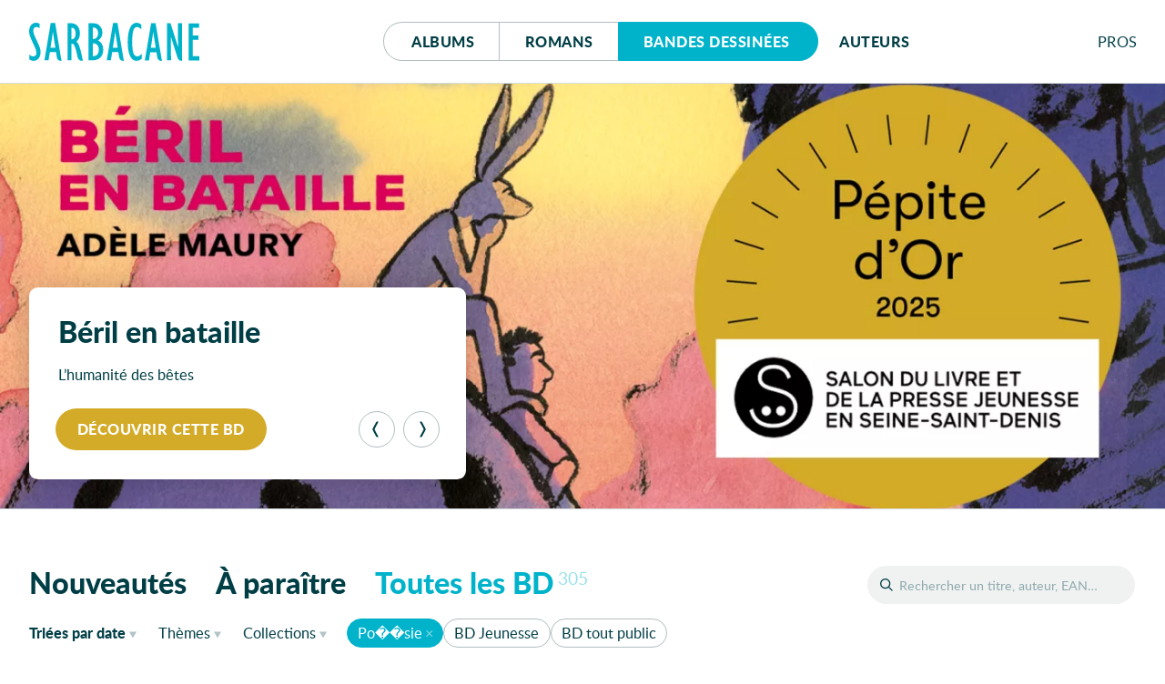

--- FILE ---
content_type: text/html; charset=UTF-8
request_url: https://editions-sarbacane.com/bd/catalogue/theme:Po%EF%BF%BD%EF%BF%BDsie
body_size: 17096
content:
<!doctype html>
<html lang="fr" class="desktop">
<head>
  <meta charset="utf-8">
<title> Bandes dessinées - Éditions Sarbacane</title>
  <meta name="description" content="Sarbacane est une maison d'édition française spécialisée dans la création d’albums jeunesse, de romans et de BD pour ados et jeunes adultes.">
  <meta name="viewport" content="width=device-width, initial-scale=1, maximum-scale=1">
  <meta name="tdm-reservation" content="1">
  <meta name="tdm-policy" content="https://editions-sarbacane.com/legal/policy.json">
  <meta property="og:title" content=" Bandes dessinées - Éditions Sarbacane"/>
  <meta property="og:description" content="Sarbacane est une maison d'édition française spécialisée dans la création d’albums jeunesse, de romans et de BD pour ados et jeunes adultes."/>
  <meta property="og:locale" content="fr_FR" />
  <meta property="og:type" content="website"/>
  <meta property="og:url" content="https://editions-sarbacane.com/bd/catalogue"/>
  <meta property="og:image" content="https://editions-sarbacane.com/media/site/8968bc5dde-1686082008/banner.png"/>
  <meta property="og:image:width" content="1640" />
  <meta property="og:image:height" content="720" />
  <meta property="og:image:alt" content="Toutes les BD" />
  <link rel="manifest" href="https://editions-sarbacane.com/site.webmanifest">
  <link rel="apple-touch-icon" href="https://editions-sarbacane.com/assets/img/icon.png">
  <link rel="stylesheet" href="https://editions-sarbacane.com/assets/css/style-20251208.css">
  <link rel="preload" as="font" href="https://editions-sarbacane.com/assets/fonts/lato-bold.woff2" type="font/woff2" crossorigin="anonymous">
  <link rel="preload" as="font" href="https://editions-sarbacane.com/assets/fonts/lato-regular.woff2" type="font/woff2" crossorigin="anonymous">
  <link rel="preload" as="font" href="https://editions-sarbacane.com/assets/fonts/lato-bolditalic.woff2" type="font/woff2" crossorigin="anonymous">
  <link rel="preload" as="font" href="https://editions-sarbacane.com/assets/fonts/lato-italic.woff2" type="font/woff2" crossorigin="anonymous">
  <meta name="theme-color" content="#003E46">
</head>
<body style="display: none;">
  <div id="site" class="site">
    <header id="site-header" class="catalog-header">
      <div class="container">
        <p class="logo"><a href="https://editions-sarbacane.com"><svg xmlns="http://www.w3.org/2000/svg" viewBox="0 0 187 42" aria-labelledby="logo-header"><title id="logo-header">Éditions Sarbacane</title><path d="M179.87 36.67V18.75h6.04v-4.76h-6.04V5.4h6.76V.64h-11.49v40.79H187v-4.76h-7.13zM8.31 19.36c-2.1-4.45-2.65-5.68-3.2-7.63a11.84 11.84 0 0 1-.54-3.18C4.57 6.17 5.94 4.7 8 4.7c1.32 0 2 .25 3.53 1.35V1.1A7.63 7.63 0 0 0 7.43 0C3.08 0 0 4 0 9.47a13.09 13.09 0 0 0 .44 3.41 57.24 57.24 0 0 0 3.68 9.35L6 26.2a16.85 16.85 0 0 1 2 7 3.62 3.62 0 0 1-3.53 3.91 6.11 6.11 0 0 1-4.29-2.2v5.44A8.38 8.38 0 0 0 5 41.9c4.46 0 7.6-3.91 7.6-9.53a15.48 15.48 0 0 0-.45-3.66c-.59-2.21-1.42-4.16-3.84-9.35zM35.42 40.83L28.59.31h-4.84l-6.93 41h4.51l1.43-9h6.83l.77 5c.06.08.14.8.25 1.18a4.63 4.63 0 0 0 4.32 3.44h.66v-.22zM23.48 27.54l2.58-17.22h.11l2.65 17.22zM103.89 40.83L97.07.31h-4.84l-6.94 41h4.51l1.44-9h6.81l.78 5c0 .08.14.8.25 1.18a4.63 4.63 0 0 0 4.32 3.44h.67v-.22zM92 27.54l2.57-17.22h.12l2.64 17.22zM145.74 40.91L138.91.39h-4.84l-6.93 41h4.51l1.43-9h6.84l.76 5c0 .07.14.78.25 1.17a4.65 4.65 0 0 0 4.32 3.44h.68v-.23zm-12-13.29l2.59-17.22h.12l2.64 17.22zM75.79 19.42a10.23 10.23 0 0 0 4.72-8.73 10 10 0 0 0-2.75-7.15c-2-2.19-4.07-3-7.75-3h-4.74v40.8h4a13.16 13.16 0 0 0 6.06-1.11c3.95-1.82 6.11-5.61 6.11-10.74-.04-4.76-1.91-8.11-5.65-10.07zM70 5.21h.43c3.3 0 5.35 2.42 5.35 6.09 0 4.15-2 6.6-5.35 6.6H70zm.82 31.45H70v-14h.43c3.8 0 6.06 2.51 6.06 6.85.01 4.49-1.97 7.15-5.66 7.15zM115.31 34.93a11.12 11.12 0 0 1-1.31-3.36 58.37 58.37 0 0 1-.77-10.38c0-11.72 1.54-16.49 5.28-16.49 1.65 0 3.3 1 4.85 2.75V2.14A8.77 8.77 0 0 0 118.11 0c-6.21 0-9.78 7.88-9.78 21.43 0 13 3.57 20.47 9.73 20.47a8.25 8.25 0 0 0 5.73-2.32v-5.5c-2.26 2.2-3.48 2.93-5.07 2.93a4.18 4.18 0 0 1-3.41-2.08zM163.64 26.16l-.11.12L155.34.55h-3.8v40.8h4.35l-.06-25.29.11-.12L163 38.25a11.37 11.37 0 0 0 .43 1.07 4.3 4.3 0 0 0 4 2.59h.57V.55h-4.41zM57.18 33c0-.09 0-.19-.06-.29a75 75 0 0 0-2.18-7.46A11.67 11.67 0 0 0 52 20.58c2.58-2 3.8-4.76 3.8-9 0-4.64-2-8.54-5.29-10.14a10.17 10.17 0 0 0-4.77-.89h-3.57v40.8h4.41V23a3.18 3.18 0 0 1 3.08 1.9 45.79 45.79 0 0 1 2.85 9.4l.77 3.7c.52 1.77 2.09 3.72 4 3.87h1.74v-.19zM46.79 18.2h-.21V5.43C49.38 5.5 51 7.57 51 12c0 4.06-1.68 6.2-4.21 6.2z"/></svg></a></p>
        <nav id="menu">
          <div class="buttons">
            <a href="https://editions-sarbacane.com/albums">Albums</a>
            <a href="https://editions-sarbacane.com/romans">Romans</a>
            <a href="https://editions-sarbacane.com/bd" class="active">B<span>andes </span>d<span>essinées</span></a>
          </div>
          <a href="https://editions-sarbacane.com/auteurs">Auteurs</a>
        </nav>
        <div id="pros" class="submenu">
          <input id="pros-toggle" class="visuallyhidden" type="checkbox" />
          <label class="noselect close-modal" for="pros-toggle"></label>
          <label id="pros-label" class="noselect" for="pros-toggle">Pro<span>fessionnel</span>s</label>
          <div id="pros-popup" class="popup">
            <p class="popup-header login">Professionnels</p>
            <form method="POST" class="no-smoothState">
              <label for="popupusername" class="visuallyhidden">Adresse e-mail</label>
              <input type="text" id="popupusername" name="popupusername" placeholder="Adresse e-mail" required>
              <div class="field-password">
                <label for="popuppassword" class="visuallyhidden">Mot de passe</label>
                <input type="password" id="popuppassword" name="popuppassword" placeholder="Mot de passe" required>
                <i class="password-hint"></i>
              </div>
              <button class="button cta" type="submit" name="popuplogin" value="login">Se connecter</button>
            </form>
            <a class="minus" href="https://editions-sarbacane.com/professionnels/reinitialiser">Mot de passe oublié ?</a>
            <div class="inscription">
              <p>Cet espace est <strong class="popupunderline">réservé aux professionnel·le·s du livre</strong>. Il donne accès à des infos et ressources exclusives.</p>
              <a class="signup button" href="https://editions-sarbacane.com/professionnels/inscription">S’inscrire</a>
              <a class="minus" href="https://editions-sarbacane.com/professionnels">En savoir plus</a>
            </div>
          </div>
        </div>
      </div>
    </header>
    <script type="application/ld+json">
    {
      "@context":"https://schema.org",
      "@type": "Website",
      "name" : "Éditions Sarbacane",
      "description": "Sarbacane est une maison d'édition française spécialisée dans la création d’albums jeunesse, de romans et de BD pour ados et jeunes adultes.",
      "url": "https://editions-sarbacane.com/bd/catalogue",
      "creator": {
        "@type": "Organization",
        "name": "Éditions Sarbacane",
        "url": "https://editions-sarbacane.com",
        "logo": "https://editions-sarbacane.com/media/site/8968bc5dde-1686082008/banner-800x.png",
        "sameAs": [
          "https://www.facebook.com/fanpage.editions.sarbacane/",
          "https://www.instagram.com/editionssarbacane/",
          "https://twitter.com/ESarbacane"
        ],
        "email": "administration@sarbacane.net",
        "telephone" : "+330142466207",
        "address": {
          "@type": "PostalAddress",
          "streetAddress": "35, rue de Châteaudun",
          "addressLocality": "Paris",
          "postalCode": "75009",
          "addressCountry": "France"
        }
      }
    }
    </script>
    <main id="index">
      <section id="featured" class="slider">
        <h2 class="visuallyhidden">À la une</h2>
        <div id="captioncontainer">
          <div class="slidecaption" style="">
            <div class="slidetexts">
              <h3 class="title">Béril en bataille</h3>
              <p>L’humanité des bêtes</p>
            </div>
            <div class="controls">
              <a href="https://editions-sarbacane.com/bd/beril-en-bataille" class="slidelink button" style="background-color:#D3AB28"><span>Découvrir cette BD</span></a>
              <div class="prevnext">
                <button class="prev" type="button" aria-label="Précédent"><svg viewBox="0 0 100 100"><path d="M26.81 50.026l20.68-37.783C49.252 9.025 52.795 7 56.664 7h6.146L39.334 50.026 62.81 93h-6.198c-3.872 0-7.416-2.027-9.177-5.247L26.81 50.026z"></path></svg></button><button class="next" type="button" aria-label="Suivant"><svg viewBox="0 0 100 100"><path d="M26.81 50.026l20.68-37.783C49.252 9.025 52.795 7 56.664 7h6.146L39.334 50.026 62.81 93h-6.198c-3.872 0-7.416-2.027-9.177-5.247L26.81 50.026z" transform="translate(100, 100) rotate(180) "></path></svg></button>
              </div>
            </div>
          </div>
        </div>
        <figure>
          <a href="https://editions-sarbacane.com/bd/beril-en-bataille">
            <picture style="color:#D3AB28">
              <source srcset="https://editions-sarbacane.com/media/site/843f264d6a-1764239909/banniere-beril-en-bataille-600x238-crop-q80.webp 600w, https://editions-sarbacane.com/media/site/843f264d6a-1764239909/banniere-beril-en-bataille-1400x554-crop-q80.webp 1400w, https://editions-sarbacane.com/media/site/843f264d6a-1764239909/banniere-beril-en-bataille-1920x760-crop-q80.webp 1920w" type="image/webp" sizes="100vw">
              <img srcset="https://editions-sarbacane.com/media/site/843f264d6a-1764239909/banniere-beril-en-bataille-600x238-crop-q80.jpg 600w, https://editions-sarbacane.com/media/site/843f264d6a-1764239909/banniere-beril-en-bataille-1400x554-crop-q80.jpg 1400w, https://editions-sarbacane.com/media/site/843f264d6a-1764239909/banniere-beril-en-bataille-1920x760-crop-q80.jpg 1920w" alt="Béril en bataille"/>
            </picture>
          </a>
          <figcaption>
            <div class="slidecaption">
              <div class="slidetexts">
                <h3 class="title">Béril en bataille</h3>
                <p>L’humanité des bêtes</p>
              </div>
              <div class="controls">
                <a href="https://editions-sarbacane.com/bd/beril-en-bataille" class="slidelink button" style="background-color:#D3AB28"><span>Découvrir cette BD</span></a>
              </div>
            </div>
          </figcaption>
        </figure>
        <figure>
          <a href="https://editions-sarbacane.com/bd/god-bless-america">
            <picture style="color:#9F998F">
              <source data-flickity-lazyload-srcset="https://editions-sarbacane.com/media/site/a8080831b0-1767966305/banniere-god-bless-america-600x238-crop-q80.webp 600w, https://editions-sarbacane.com/media/site/a8080831b0-1767966305/banniere-god-bless-america-1400x554-crop-q80.webp 1400w, https://editions-sarbacane.com/media/site/a8080831b0-1767966305/banniere-god-bless-america-1920x760-crop-q80.webp 1920w" type="image/webp" sizes="100vw">
              <img
              data-flickity-lazyload-srcset="https://editions-sarbacane.com/media/site/a8080831b0-1767966305/banniere-god-bless-america-600x238-crop-q80.jpg 600w, https://editions-sarbacane.com/media/site/a8080831b0-1767966305/banniere-god-bless-america-1400x554-crop-q80.jpg 1400w, https://editions-sarbacane.com/media/site/a8080831b0-1767966305/banniere-god-bless-america-1920x760-crop-q80.jpg 1920w" src="[data-uri]" alt="God Bless America"/>
            </picture>
          </a>
          <figcaption>
            <div class="slidecaption">
              <div class="slidetexts">
                <h3 class="title">God Bless America</h3>
                <p>Les racines du mal</p>
              </div>
              <div class="controls">
                <a href="https://editions-sarbacane.com/bd/god-bless-america" class="slidelink button" style="background-color:#9F998F"><span>Découvrir cette BD</span></a>
              </div>
            </div>
          </figcaption>
        </figure>
        <figure>
          <a href="https://editions-sarbacane.com/bd/retour-a-carmelites">
            <picture style="color:#377ABE">
              <source data-flickity-lazyload-srcset="https://editions-sarbacane.com/media/site/13c950ecfe-1767966513/banniere-retour-a-carmelites-600x238-crop-q80.webp 600w, https://editions-sarbacane.com/media/site/13c950ecfe-1767966513/banniere-retour-a-carmelites-1400x554-crop-q80.webp 1400w, https://editions-sarbacane.com/media/site/13c950ecfe-1767966513/banniere-retour-a-carmelites-1920x760-crop-q80.webp 1920w" type="image/webp" sizes="100vw">
              <img
              data-flickity-lazyload-srcset="https://editions-sarbacane.com/media/site/13c950ecfe-1767966513/banniere-retour-a-carmelites-600x238-crop-q80.jpg 600w, https://editions-sarbacane.com/media/site/13c950ecfe-1767966513/banniere-retour-a-carmelites-1400x554-crop-q80.jpg 1400w, https://editions-sarbacane.com/media/site/13c950ecfe-1767966513/banniere-retour-a-carmelites-1920x760-crop-q80.jpg 1920w" src="[data-uri]" alt="Retour à Carmélites"/>
            </picture>
          </a>
          <figcaption>
            <div class="slidecaption">
              <div class="slidetexts">
                <h3 class="title">Retour à Carmélites</h3>
                <p>Quête amoureuse en ville&#160;: la nouvelle Amélie Poulain&#160;!</p>
              </div>
              <div class="controls">
                <a href="https://editions-sarbacane.com/bd/retour-a-carmelites" class="slidelink button" style="background-color:#377ABE"><span>Découvrir cette BD</span></a>
              </div>
            </div>
          </figcaption>
        </figure>
      </section>
      <div id="catalogue" class=" no-result">
        <h1 class="visuallyhidden">Catalogue</h1>
        <header id="catalogue-header">
          <div id="search">
            <input id="search-toggle" class="visuallyhidden" type="checkbox" />
            <label id="search-label" for="search-toggle"></label>
            <form role="search" method="GET" action="https://editions-sarbacane.com/bd/catalogue/">
              <input type="text" id="book-search" placeholder="Rechercher un titre, auteur, EAN…" name="recherche" value=""><button type="submit">OK</button>
              <label id="book-search-label" class="visuallyhidden" for="book-search">Rechercher un titre, un auteur, un EAN</label>
            </form>
          </div>
          <div id="catalogue-categories" class="all">
            <input id="categories-toggle" class="visuallyhidden" type="checkbox" />
            <label id="categories-label" for="categories-toggle">Toutes les BD</label>
            <ul id="categories-popup" class="popup">
              <li><a href="https://editions-sarbacane.com/bd" class="new">Nouveautés</a></li><li><a href="https://editions-sarbacane.com/bd/a-paraitre" class="upcoming">À paraître</a></li><li><a href="https://editions-sarbacane.com/bd/catalogue" class="all">Toutes les BD<sup>305</sup></a></li>
            </ul>
          </div>
          <div id="catalogue-filters">
            <div class="container">
              <div id="sorting" class="submenu">
                <input id="sorting-toggle" class="visuallyhidden" type="checkbox" />
                <label id="sorting-label" class="noselect" for="sorting-toggle"><span>Triées </span><span>par</span> date<span class="sr-only"> de parution</span></label>
                <ul id="sorting-popup" class="popup">
                  <li><a href="https://editions-sarbacane.com/bd/catalogue/theme:Po��sie" class="current">Date <span>de parution</span></a></li>
                  <li><a href="https://editions-sarbacane.com/bd/catalogue/tri:par-titre/theme:Po��sie" >Titre</a></li>
                </ul>
              </div>
              <div id="filter-themes" class="submenu">
                <input id="themes-toggle" class="visuallyhidden" type="checkbox" />
                <label id="themes-label" class="noselect" for="themes-toggle">Thèmes</label>
                <div id="themes-popup" class="popup">
                  <div id="all-themes">
                    <h4 class="visuallyhidden">Tous les thèmes</h4>
                    <ul>
                      <li>
                        <a href="https://editions-sarbacane.com/bd/catalogue/theme:1920" >1920</a>
                      </li>
                      <li>
                        <a href="https://editions-sarbacane.com/bd/catalogue/theme:1930%27s" >1930's</a>
                      </li>
                      <li>
                        <a href="https://editions-sarbacane.com/bd/catalogue/theme:1950" >1950</a>
                      </li>
                      <li>
                        <a href="https://editions-sarbacane.com/bd/catalogue/theme:1950-1960" >1950-1960</a>
                      </li>
                      <li>
                        <a href="https://editions-sarbacane.com/bd/catalogue/theme:1er+mai" >1er mai</a>
                      </li>
                      <li>
                        <a href="https://editions-sarbacane.com/bd/catalogue/theme:Absurde" >Absurde</a>
                      </li>
                      <li>
                        <a href="https://editions-sarbacane.com/bd/catalogue/theme:Actrice" >Actrice</a>
                      </li>
                      <li>
                        <a href="https://editions-sarbacane.com/bd/catalogue/theme:Adaptation" >Adaptation</a>
                      </li>
                      <li>
                        <a href="https://editions-sarbacane.com/bd/catalogue/theme:Ado" >Ado</a>
                      </li>
                      <li>
                        <a href="https://editions-sarbacane.com/bd/catalogue/theme:Adolescence" >Adolescence</a>
                      </li>
                      <li>
                        <a href="https://editions-sarbacane.com/bd/catalogue/theme:Afghanistan" >Afghanistan</a>
                      </li>
                      <li>
                        <a href="https://editions-sarbacane.com/bd/catalogue/theme:Afrique" >Afrique</a>
                      </li>
                      <li>
                        <a href="https://editions-sarbacane.com/bd/catalogue/theme:Afrique+coloniale" >Afrique coloniale</a>
                      </li>
                      <li>
                        <a href="https://editions-sarbacane.com/bd/catalogue/theme:Afro-am%C3%A9ricains" >Afro-américains</a>
                      </li>
                      <li>
                        <a href="https://editions-sarbacane.com/bd/catalogue/theme:Aliens" >Aliens</a>
                      </li>
                      <li>
                        <a href="https://editions-sarbacane.com/bd/catalogue/theme:Allemagne" >Allemagne</a>
                      </li>
                      <li>
                        <a href="https://editions-sarbacane.com/bd/catalogue/theme:Allemagne+1930%27s" >Allemagne 1930's</a>
                      </li>
                      <li>
                        <a href="https://editions-sarbacane.com/bd/catalogue/theme:Am%C3%A9rique" >Amérique</a>
                      </li>
                      <li>
                        <a href="https://editions-sarbacane.com/bd/catalogue/theme:Amiti%C3%A9" >Amitié</a>
                      </li>
                      <li>
                        <a href="https://editions-sarbacane.com/bd/catalogue/theme:Amour" >Amour</a>
                      </li>
                      <li>
                        <a href="https://editions-sarbacane.com/bd/catalogue/theme:Amour+de+jeunesse" >Amour de jeunesse</a>
                      </li>
                      <li>
                        <a href="https://editions-sarbacane.com/bd/catalogue/theme:Amour+lesbien" >Amour lesbien</a>
                      </li>
                      <li>
                        <a href="https://editions-sarbacane.com/bd/catalogue/theme:Angleterre" >Angleterre</a>
                      </li>
                      <li>
                        <a href="https://editions-sarbacane.com/bd/catalogue/theme:Angoisse" >Angoisse</a>
                      </li>
                      <li>
                        <a href="https://editions-sarbacane.com/bd/catalogue/theme:Animaux" >Animaux</a>
                      </li>
                      <li>
                        <a href="https://editions-sarbacane.com/bd/catalogue/theme:Ann%C3%A9es+30" >Années 30</a>
                      </li>
                      <li>
                        <a href="https://editions-sarbacane.com/bd/catalogue/theme:Ann%C3%A9es+50" >Années 50</a>
                      </li>
                      <li>
                        <a href="https://editions-sarbacane.com/bd/catalogue/theme:Ann%C3%A9es+70" >Années 70</a>
                      </li>
                      <li>
                        <a href="https://editions-sarbacane.com/bd/catalogue/theme:Anti-manuel+didactique" >Anti-manuel didactique</a>
                      </li>
                      <li>
                        <a href="https://editions-sarbacane.com/bd/catalogue/theme:Anticipation" >Anticipation</a>
                      </li>
                      <li>
                        <a href="https://editions-sarbacane.com/bd/catalogue/theme:Apocalypse" >Apocalypse</a>
                      </li>
                      <li>
                        <a href="https://editions-sarbacane.com/bd/catalogue/theme:Appalaches" >Appalaches</a>
                      </li>
                      <li>
                        <a href="https://editions-sarbacane.com/bd/catalogue/theme:Apprentissage" >Apprentissage</a>
                      </li>
                      <li>
                        <a href="https://editions-sarbacane.com/bd/catalogue/theme:Architecte" >Architecte</a>
                      </li>
                      <li>
                        <a href="https://editions-sarbacane.com/bd/catalogue/theme:Architecture" >Architecture</a>
                      </li>
                      <li>
                        <a href="https://editions-sarbacane.com/bd/catalogue/theme:Art" >Art</a>
                      </li>
                      <li>
                        <a href="https://editions-sarbacane.com/bd/catalogue/theme:Art+conceptuel" >Art conceptuel</a>
                      </li>
                      <li>
                        <a href="https://editions-sarbacane.com/bd/catalogue/theme:Art+contemporain" >Art contemporain</a>
                      </li>
                      <li>
                        <a href="https://editions-sarbacane.com/bd/catalogue/theme:Auteur" >Auteur</a>
                      </li>
                      <li>
                        <a href="https://editions-sarbacane.com/bd/catalogue/theme:Autobiographie" >Autobiographie</a>
                      </li>
                      <li>
                        <a href="https://editions-sarbacane.com/bd/catalogue/theme:Autofiction" >Autofiction</a>
                      </li>
                      <li>
                        <a href="https://editions-sarbacane.com/bd/catalogue/theme:Autre+Monde" >Autre Monde</a>
                      </li>
                      <li>
                        <a href="https://editions-sarbacane.com/bd/catalogue/theme:Aventure" >Aventure</a>
                      </li>
                      <li>
                        <a href="https://editions-sarbacane.com/bd/catalogue/theme:Aventure+historique" >Aventure historique</a>
                      </li>
                      <li>
                        <a href="https://editions-sarbacane.com/bd/catalogue/theme:Aventures" >Aventures</a>
                      </li>
                      <li>
                        <a href="https://editions-sarbacane.com/bd/catalogue/theme:Avortement" >Avortement</a>
                      </li>
                      <li>
                        <a href="https://editions-sarbacane.com/bd/catalogue/theme:Banlieue" >Banlieue</a>
                      </li>
                      <li>
                        <a href="https://editions-sarbacane.com/bd/catalogue/theme:BD+tout+public" >BD tout public</a>
                      </li>
                      <li>
                        <a href="https://editions-sarbacane.com/bd/catalogue/theme:B%C3%A9b%C3%A9" >Bébé</a>
                      </li>
                      <li>
                        <a href="https://editions-sarbacane.com/bd/catalogue/theme:B%C3%AAtises" >Bêtises</a>
                      </li>
                      <li>
                        <a href="https://editions-sarbacane.com/bd/catalogue/theme:Biographie" >Biographie</a>
                      </li>
                      <li>
                        <a href="https://editions-sarbacane.com/bd/catalogue/theme:Bivouac" >Bivouac</a>
                      </li>
                      <li>
                        <a href="https://editions-sarbacane.com/bd/catalogue/theme:Blues" >Blues</a>
                      </li>
                      <li>
                        <a href="https://editions-sarbacane.com/bd/catalogue/theme:Boxe" >Boxe</a>
                      </li>
                      <li>
                        <a href="https://editions-sarbacane.com/bd/catalogue/theme:Braquage" >Braquage</a>
                      </li>
                      <li>
                        <a href="https://editions-sarbacane.com/bd/catalogue/theme:Br%C3%A9sil" >Brésil</a>
                      </li>
                      <li>
                        <a href="https://editions-sarbacane.com/bd/catalogue/theme:Bricolage" >Bricolage</a>
                      </li>
                      <li>
                        <a href="https://editions-sarbacane.com/bd/catalogue/theme:Broderies" >Broderies</a>
                      </li>
                      <li>
                        <a href="https://editions-sarbacane.com/bd/catalogue/theme:Burkina+Faso" >Burkina Faso</a>
                      </li>
                      <li>
                        <a href="https://editions-sarbacane.com/bd/catalogue/theme:Cabaret" >Cabaret</a>
                      </li>
                      <li>
                        <a href="https://editions-sarbacane.com/bd/catalogue/theme:Caf%C3%A9-Th%C3%A9%C3%A2tre" >Café-Théâtre</a>
                      </li>
                      <li>
                        <a href="https://editions-sarbacane.com/bd/catalogue/theme:Campagne" >Campagne</a>
                      </li>
                      <li>
                        <a href="https://editions-sarbacane.com/bd/catalogue/theme:Canada" >Canada</a>
                      </li>
                      <li>
                        <a href="https://editions-sarbacane.com/bd/catalogue/theme:Carnet+de+voyage" >Carnet de voyage</a>
                      </li>
                      <li>
                        <a href="https://editions-sarbacane.com/bd/catalogue/theme:Catastrophe" >Catastrophe</a>
                      </li>
                      <li>
                        <a href="https://editions-sarbacane.com/bd/catalogue/theme:Catastrophe+naturelle" >Catastrophe naturelle</a>
                      </li>
                      <li>
                        <a href="https://editions-sarbacane.com/bd/catalogue/theme:Catastrophe+nucl%C3%A9aire" >Catastrophe nucléaire</a>
                      </li>
                      <li>
                        <a href="https://editions-sarbacane.com/bd/catalogue/theme:Cavale" >Cavale</a>
                      </li>
                      <li>
                        <a href="https://editions-sarbacane.com/bd/catalogue/theme:C%C3%A9libat" >Célibat</a>
                      </li>
                      <li>
                        <a href="https://editions-sarbacane.com/bd/catalogue/theme:C%C3%A9libataire" >Célibataire</a>
                      </li>
                      <li>
                        <a href="https://editions-sarbacane.com/bd/catalogue/theme:Censure" >Censure</a>
                      </li>
                      <li>
                        <a href="https://editions-sarbacane.com/bd/catalogue/theme:Championnat" >Championnat</a>
                      </li>
                      <li>
                        <a href="https://editions-sarbacane.com/bd/catalogue/theme:Changement+de+vie" >Changement de vie</a>
                      </li>
                      <li>
                        <a href="https://editions-sarbacane.com/bd/catalogue/theme:Chasse+%C3%A0+l%27homme" >Chasse à l'homme</a>
                      </li>
                      <li>
                        <a href="https://editions-sarbacane.com/bd/catalogue/theme:Chat" >Chat</a>
                      </li>
                      <li>
                        <a href="https://editions-sarbacane.com/bd/catalogue/theme:Ch%C3%A2teau+hant%C3%A9" >Château hanté</a>
                      </li>
                      <li>
                        <a href="https://editions-sarbacane.com/bd/catalogue/theme:Chien" >Chien</a>
                      </li>
                      <li>
                        <a href="https://editions-sarbacane.com/bd/catalogue/theme:Chili" >Chili</a>
                      </li>
                      <li>
                        <a href="https://editions-sarbacane.com/bd/catalogue/theme:Chine" >Chine</a>
                      </li>
                      <li>
                        <a href="https://editions-sarbacane.com/bd/catalogue/theme:Choc+culturel" >Choc culturel</a>
                      </li>
                      <li>
                        <a href="https://editions-sarbacane.com/bd/catalogue/theme:Cin%C3%A9ma" >Cinéma</a>
                      </li>
                      <li>
                        <a href="https://editions-sarbacane.com/bd/catalogue/theme:Cirque" >Cirque</a>
                      </li>
                      <li>
                        <a href="https://editions-sarbacane.com/bd/catalogue/theme:Civilisation" >Civilisation</a>
                      </li>
                      <li>
                        <a href="https://editions-sarbacane.com/bd/catalogue/theme:Coffret" >Coffret</a>
                      </li>
                      <li>
                        <a href="https://editions-sarbacane.com/bd/catalogue/theme:Coll%C3%A8ge" >Collège</a>
                      </li>
                      <li>
                        <a href="https://editions-sarbacane.com/bd/catalogue/theme:Colonisation" >Colonisation</a>
                      </li>
                      <li>
                        <a href="https://editions-sarbacane.com/bd/catalogue/theme:Combat" >Combat</a>
                      </li>
                      <li>
                        <a href="https://editions-sarbacane.com/bd/catalogue/theme:Com%C3%A9die" >Comédie</a>
                      </li>
                      <li>
                        <a href="https://editions-sarbacane.com/bd/catalogue/theme:Com%C3%A9diens" >Comédiens</a>
                      </li>
                      <li>
                        <a href="https://editions-sarbacane.com/bd/catalogue/theme:Comics" >Comics</a>
                      </li>
                      <li>
                        <a href="https://editions-sarbacane.com/bd/catalogue/theme:Communaut%C3%A9" >Communauté</a>
                      </li>
                      <li>
                        <a href="https://editions-sarbacane.com/bd/catalogue/theme:Concours" >Concours</a>
                      </li>
                      <li>
                        <a href="https://editions-sarbacane.com/bd/catalogue/theme:Condition+f%C3%A9minine" >Condition féminine</a>
                      </li>
                      <li>
                        <a href="https://editions-sarbacane.com/bd/catalogue/theme:Conflits" >Conflits</a>
                      </li>
                      <li>
                        <a href="https://editions-sarbacane.com/bd/catalogue/theme:Conte" >Conte</a>
                      </li>
                      <li>
                        <a href="https://editions-sarbacane.com/bd/catalogue/theme:Conte+initiatique" >Conte initiatique</a>
                      </li>
                      <li>
                        <a href="https://editions-sarbacane.com/bd/catalogue/theme:Copains+d%27enfance" >Copains d'enfance</a>
                      </li>
                      <li>
                        <a href="https://editions-sarbacane.com/bd/catalogue/theme:Cor%C3%A9e" >Corée</a>
                      </li>
                      <li>
                        <a href="https://editions-sarbacane.com/bd/catalogue/theme:Corps+humain" >Corps humain</a>
                      </li>
                      <li>
                        <a href="https://editions-sarbacane.com/bd/catalogue/theme:Corruption" >Corruption</a>
                      </li>
                      <li>
                        <a href="https://editions-sarbacane.com/bd/catalogue/theme:Cosmopolisme" >Cosmopolisme</a>
                      </li>
                      <li>
                        <a href="https://editions-sarbacane.com/bd/catalogue/theme:Coup+de+foudre" >Coup de foudre</a>
                      </li>
                      <li>
                        <a href="https://editions-sarbacane.com/bd/catalogue/theme:Couple" >Couple</a>
                      </li>
                      <li>
                        <a href="https://editions-sarbacane.com/bd/catalogue/theme:Course+poursuite" >Course poursuite</a>
                      </li>
                      <li>
                        <a href="https://editions-sarbacane.com/bd/catalogue/theme:Cr%C3%A9ation" >Création</a>
                      </li>
                      <li>
                        <a href="https://editions-sarbacane.com/bd/catalogue/theme:Cr%C3%A9atures+fantastiques" >Créatures fantastiques</a>
                      </li>
                      <li>
                        <a href="https://editions-sarbacane.com/bd/catalogue/theme:Crime" >Crime</a>
                      </li>
                      <li>
                        <a href="https://editions-sarbacane.com/bd/catalogue/theme:Crise+de+la+quarantaine" >Crise de la quarantaine</a>
                      </li>
                      <li>
                        <a href="https://editions-sarbacane.com/bd/catalogue/theme:Crise+existentielle" >Crise existentielle</a>
                      </li>
                      <li>
                        <a href="https://editions-sarbacane.com/bd/catalogue/theme:Critique+sociale" >Critique sociale</a>
                      </li>
                      <li>
                        <a href="https://editions-sarbacane.com/bd/catalogue/theme:Cuisine" >Cuisine</a>
                      </li>
                      <li>
                        <a href="https://editions-sarbacane.com/bd/catalogue/theme:Culpabilit%C3%A9" >Culpabilité</a>
                      </li>
                      <li>
                        <a href="https://editions-sarbacane.com/bd/catalogue/theme:Danse" >Danse</a>
                      </li>
                      <li>
                        <a href="https://editions-sarbacane.com/bd/catalogue/theme:D%C3%A9but+du+XXe" >Début du XXe</a>
                      </li>
                      <li>
                        <a href="https://editions-sarbacane.com/bd/catalogue/theme:D%C3%A9portation" >Déportation</a>
                      </li>
                      <li>
                        <a href="https://editions-sarbacane.com/bd/catalogue/theme:D%C3%A9r%C3%A8glement+climatique" >Dérèglement climatique</a>
                      </li>
                      <li>
                        <a href="https://editions-sarbacane.com/bd/catalogue/theme:Destin" >Destin</a>
                      </li>
                      <li>
                        <a href="https://editions-sarbacane.com/bd/catalogue/theme:Destins+parall%C3%A8les" >Destins parallèles</a>
                      </li>
                      <li>
                        <a href="https://editions-sarbacane.com/bd/catalogue/theme:Deuil" >Deuil</a>
                      </li>
                      <li>
                        <a href="https://editions-sarbacane.com/bd/catalogue/theme:Dictature" >Dictature</a>
                      </li>
                      <li>
                        <a href="https://editions-sarbacane.com/bd/catalogue/theme:Dieux" >Dieux</a>
                      </li>
                      <li>
                        <a href="https://editions-sarbacane.com/bd/catalogue/theme:Diff%C3%A9rences" >Différences</a>
                      </li>
                      <li>
                        <a href="https://editions-sarbacane.com/bd/catalogue/theme:Discrimination" >Discrimination</a>
                      </li>
                      <li>
                        <a href="https://editions-sarbacane.com/bd/catalogue/theme:Disparition" >Disparition</a>
                      </li>
                      <li>
                        <a href="https://editions-sarbacane.com/bd/catalogue/theme:Divorce" >Divorce</a>
                      </li>
                      <li>
                        <a href="https://editions-sarbacane.com/bd/catalogue/theme:Documentaire" >Documentaire</a>
                      </li>
                      <li>
                        <a href="https://editions-sarbacane.com/bd/catalogue/theme:Domination+masculine" >Domination masculine</a>
                      </li>
                      <li>
                        <a href="https://editions-sarbacane.com/bd/catalogue/theme:Drame" >Drame</a>
                      </li>
                      <li>
                        <a href="https://editions-sarbacane.com/bd/catalogue/theme:Drame+familial" >Drame familial</a>
                      </li>
                      <li>
                        <a href="https://editions-sarbacane.com/bd/catalogue/theme:Drame+Madril%C3%A8ne" >Drame Madrilène</a>
                      </li>
                      <li>
                        <a href="https://editions-sarbacane.com/bd/catalogue/theme:Drame+ouvrier" >Drame ouvrier</a>
                      </li>
                      <li>
                        <a href="https://editions-sarbacane.com/bd/catalogue/theme:Drogue" >Drogue</a>
                      </li>
                      <li>
                        <a href="https://editions-sarbacane.com/bd/catalogue/theme:Dystopie" >Dystopie</a>
                      </li>
                      <li>
                        <a href="https://editions-sarbacane.com/bd/catalogue/theme:%C3%89cole" >École</a>
                      </li>
                      <li>
                        <a href="https://editions-sarbacane.com/bd/catalogue/theme:%C3%89cologie" >Écologie</a>
                      </li>
                      <li>
                        <a href="https://editions-sarbacane.com/bd/catalogue/theme:%C3%89cosse" >Écosse</a>
                      </li>
                      <li>
                        <a href="https://editions-sarbacane.com/bd/catalogue/theme:%C3%89dition" >Édition</a>
                      </li>
                      <li>
                        <a href="https://editions-sarbacane.com/bd/catalogue/theme:%C3%89gypte" >Égypte</a>
                      </li>
                      <li>
                        <a href="https://editions-sarbacane.com/bd/catalogue/theme:Eleveurs" >Eleveurs</a>
                      </li>
                      <li>
                        <a href="https://editions-sarbacane.com/bd/catalogue/theme:%C3%89mancipation" >Émancipation</a>
                      </li>
                      <li>
                        <a href="https://editions-sarbacane.com/bd/catalogue/theme:%C3%89mancipation+f%C3%A9minine" >Émancipation féminine</a>
                      </li>
                      <li>
                        <a href="https://editions-sarbacane.com/bd/catalogue/theme:%C3%89meutes+raciales" >Émeutes raciales</a>
                      </li>
                      <li>
                        <a href="https://editions-sarbacane.com/bd/catalogue/theme:%C3%89motion" >Émotion</a>
                      </li>
                      <li>
                        <a href="https://editions-sarbacane.com/bd/catalogue/theme:Enfance" >Enfance</a>
                      </li>
                      <li>
                        <a href="https://editions-sarbacane.com/bd/catalogue/theme:Enqu%C3%AAte" >Enquête</a>
                      </li>
                      <li>
                        <a href="https://editions-sarbacane.com/bd/catalogue/theme:Entourloupe" >Entourloupe</a>
                      </li>
                      <li>
                        <a href="https://editions-sarbacane.com/bd/catalogue/theme:%C3%89pique" >Épique</a>
                      </li>
                      <li>
                        <a href="https://editions-sarbacane.com/bd/catalogue/theme:%C3%89preuves" >Épreuves</a>
                      </li>
                      <li>
                        <a href="https://editions-sarbacane.com/bd/catalogue/theme:%C3%89rotisme" >Érotisme</a>
                      </li>
                      <li>
                        <a href="https://editions-sarbacane.com/bd/catalogue/theme:Esclavage" >Esclavage</a>
                      </li>
                      <li>
                        <a href="https://editions-sarbacane.com/bd/catalogue/theme:Espace" >Espace</a>
                      </li>
                      <li>
                        <a href="https://editions-sarbacane.com/bd/catalogue/theme:Espagne" >Espagne</a>
                      </li>
                      <li>
                        <a href="https://editions-sarbacane.com/bd/catalogue/theme:Espagne+ann%C3%A9es+30" >Espagne années 30</a>
                      </li>
                      <li>
                        <a href="https://editions-sarbacane.com/bd/catalogue/theme:Espionnage" >Espionnage</a>
                      </li>
                      <li>
                        <a href="https://editions-sarbacane.com/bd/catalogue/theme:Espions" >Espions</a>
                      </li>
                      <li>
                        <a href="https://editions-sarbacane.com/bd/catalogue/theme:%C3%89tats-Unis" >États-Unis</a>
                      </li>
                      <li>
                        <a href="https://editions-sarbacane.com/bd/catalogue/theme:%C3%89tranger" >Étranger</a>
                      </li>
                      <li>
                        <a href="https://editions-sarbacane.com/bd/catalogue/theme:%C3%89tudes" >Études</a>
                      </li>
                      <li>
                        <a href="https://editions-sarbacane.com/bd/catalogue/theme:%C3%89vasion" >Évasion</a>
                      </li>
                      <li>
                        <a href="https://editions-sarbacane.com/bd/catalogue/theme:%C3%89volution" >Évolution</a>
                      </li>
                      <li>
                        <a href="https://editions-sarbacane.com/bd/catalogue/theme:Exploration" >Exploration</a>
                      </li>
                      <li>
                        <a href="https://editions-sarbacane.com/bd/catalogue/theme:Extraterrestres" >Extraterrestres</a>
                      </li>
                      <li>
                        <a href="https://editions-sarbacane.com/bd/catalogue/theme:Fable" >Fable</a>
                      </li>
                      <li>
                        <a href="https://editions-sarbacane.com/bd/catalogue/theme:Famille" >Famille</a>
                      </li>
                      <li>
                        <a href="https://editions-sarbacane.com/bd/catalogue/theme:Famine" >Famine</a>
                      </li>
                      <li>
                        <a href="https://editions-sarbacane.com/bd/catalogue/theme:Fantaisie" >Fantaisie</a>
                      </li>
                      <li>
                        <a href="https://editions-sarbacane.com/bd/catalogue/theme:Fantastique" >Fantastique</a>
                      </li>
                      <li>
                        <a href="https://editions-sarbacane.com/bd/catalogue/theme:Fantasy" >Fantasy</a>
                      </li>
                      <li>
                        <a href="https://editions-sarbacane.com/bd/catalogue/theme:Fant%C3%B4me" >Fantôme</a>
                      </li>
                      <li>
                        <a href="https://editions-sarbacane.com/bd/catalogue/theme:Fant%C3%B4me+du+pass%C3%A9" >Fantôme du passé</a>
                      </li>
                      <li>
                        <a href="https://editions-sarbacane.com/bd/catalogue/theme:Fant%C3%B4mes" >Fantômes</a>
                      </li>
                      <li>
                        <a href="https://editions-sarbacane.com/bd/catalogue/theme:Fascisme" >Fascisme</a>
                      </li>
                      <li>
                        <a href="https://editions-sarbacane.com/bd/catalogue/theme:FBI" >FBI</a>
                      </li>
                      <li>
                        <a href="https://editions-sarbacane.com/bd/catalogue/theme:F%C3%A9minisme" >Féminisme</a>
                      </li>
                      <li>
                        <a href="https://editions-sarbacane.com/bd/catalogue/theme:Femme" >Femme</a>
                      </li>
                      <li>
                        <a href="https://editions-sarbacane.com/bd/catalogue/theme:Femme+m%C3%A9decin" >Femme médecin</a>
                      </li>
                      <li>
                        <a href="https://editions-sarbacane.com/bd/catalogue/theme:Femme+puissante" >Femme puissante</a>
                      </li>
                      <li>
                        <a href="https://editions-sarbacane.com/bd/catalogue/theme:Femmes" >Femmes</a>
                      </li>
                      <li>
                        <a href="https://editions-sarbacane.com/bd/catalogue/theme:F%C3%AAte" >Fête</a>
                      </li>
                      <li>
                        <a href="https://editions-sarbacane.com/bd/catalogue/theme:Fiction" >Fiction</a>
                      </li>
                      <li>
                        <a href="https://editions-sarbacane.com/bd/catalogue/theme:Fille-gar%C3%A7on" >Fille-garçon</a>
                      </li>
                      <li>
                        <a href="https://editions-sarbacane.com/bd/catalogue/theme:Fin+du+monde" >Fin du monde</a>
                      </li>
                      <li>
                        <a href="https://editions-sarbacane.com/bd/catalogue/theme:Fin+XIXe+si%C3%A8cle" >Fin XIXe siècle</a>
                      </li>
                      <li>
                        <a href="https://editions-sarbacane.com/bd/catalogue/theme:Finlande" >Finlande</a>
                      </li>
                      <li>
                        <a href="https://editions-sarbacane.com/bd/catalogue/theme:Fleurs" >Fleurs</a>
                      </li>
                      <li>
                        <a href="https://editions-sarbacane.com/bd/catalogue/theme:Flics" >Flics</a>
                      </li>
                      <li>
                        <a href="https://editions-sarbacane.com/bd/catalogue/theme:Floride" >Floride</a>
                      </li>
                      <li>
                        <a href="https://editions-sarbacane.com/bd/catalogue/theme:Folie" >Folie</a>
                      </li>
                      <li>
                        <a href="https://editions-sarbacane.com/bd/catalogue/theme:Football" >Football</a>
                      </li>
                      <li>
                        <a href="https://editions-sarbacane.com/bd/catalogue/theme:For%C3%AAt" >Forêt</a>
                      </li>
                      <li>
                        <a href="https://editions-sarbacane.com/bd/catalogue/theme:Fracture+sociale" >Fracture sociale</a>
                      </li>
                      <li>
                        <a href="https://editions-sarbacane.com/bd/catalogue/theme:Fran%C3%A7ais+s%C3%A9ducteur" >Français séducteur</a>
                      </li>
                      <li>
                        <a href="https://editions-sarbacane.com/bd/catalogue/theme:France" >France</a>
                      </li>
                      <li>
                        <a href="https://editions-sarbacane.com/bd/catalogue/theme:Frankenstein" >Frankenstein</a>
                      </li>
                      <li>
                        <a href="https://editions-sarbacane.com/bd/catalogue/theme:Franquisme" >Franquisme</a>
                      </li>
                      <li>
                        <a href="https://editions-sarbacane.com/bd/catalogue/theme:Fratrie" >Fratrie</a>
                      </li>
                      <li>
                        <a href="https://editions-sarbacane.com/bd/catalogue/theme:Freaks" >Freaks</a>
                      </li>
                      <li>
                        <a href="https://editions-sarbacane.com/bd/catalogue/theme:Fr%C3%A8re+et+soeur" >Frère et soeur</a>
                      </li>
                      <li>
                        <a href="https://editions-sarbacane.com/bd/catalogue/theme:Fresque+familiale" >Fresque familiale</a>
                      </li>
                      <li>
                        <a href="https://editions-sarbacane.com/bd/catalogue/theme:Frisson" >Frisson</a>
                      </li>
                      <li>
                        <a href="https://editions-sarbacane.com/bd/catalogue/theme:Fritz+Lang" >Fritz Lang</a>
                      </li>
                      <li>
                        <a href="https://editions-sarbacane.com/bd/catalogue/theme:Futur+proche" >Futur proche</a>
                      </li>
                      <li>
                        <a href="https://editions-sarbacane.com/bd/catalogue/theme:Galaxie" >Galaxie</a>
                      </li>
                      <li>
                        <a href="https://editions-sarbacane.com/bd/catalogue/theme:Gangs" >Gangs</a>
                      </li>
                      <li>
                        <a href="https://editions-sarbacane.com/bd/catalogue/theme:Gare" >Gare</a>
                      </li>
                      <li>
                        <a href="https://editions-sarbacane.com/bd/catalogue/theme:Gastronomie" >Gastronomie</a>
                      </li>
                      <li>
                        <a href="https://editions-sarbacane.com/bd/catalogue/theme:G%C3%A9n%C3%A9ration+Z" >Génération Z</a>
                      </li>
                      <li>
                        <a href="https://editions-sarbacane.com/bd/catalogue/theme:G%C3%A9n%C3%A9rations" >Générations</a>
                      </li>
                      <li>
                        <a href="https://editions-sarbacane.com/bd/catalogue/theme:Gentrification" >Gentrification</a>
                      </li>
                      <li>
                        <a href="https://editions-sarbacane.com/bd/catalogue/theme:Gothique" >Gothique</a>
                      </li>
                      <li>
                        <a href="https://editions-sarbacane.com/bd/catalogue/theme:Goulag" >Goulag</a>
                      </li>
                      <li>
                        <a href="https://editions-sarbacane.com/bd/catalogue/theme:Grand+nord" >Grand nord</a>
                      </li>
                      <li>
                        <a href="https://editions-sarbacane.com/bd/catalogue/theme:Grand+Nord" >Grand Nord</a>
                      </li>
                      <li>
                        <a href="https://editions-sarbacane.com/bd/catalogue/theme:Grand-m%C3%A8re" >Grand-mère</a>
                      </li>
                      <li>
                        <a href="https://editions-sarbacane.com/bd/catalogue/theme:Grandir" >Grandir</a>
                      </li>
                      <li>
                        <a href="https://editions-sarbacane.com/bd/catalogue/theme:Grands+espaces" >Grands espaces</a>
                      </li>
                      <li>
                        <a href="https://editions-sarbacane.com/bd/catalogue/theme:Gr%C3%A8ce+antique" >Grèce antique</a>
                      </li>
                      <li>
                        <a href="https://editions-sarbacane.com/bd/catalogue/theme:Gr%C3%A8ve" >Grève</a>
                      </li>
                      <li>
                        <a href="https://editions-sarbacane.com/bd/catalogue/theme:Gro%C3%ABnland" >Groënland</a>
                      </li>
                      <li>
                        <a href="https://editions-sarbacane.com/bd/catalogue/theme:Grossesse" >Grossesse</a>
                      </li>
                      <li>
                        <a href="https://editions-sarbacane.com/bd/catalogue/theme:Gu%C3%A9rison" >Guérison</a>
                      </li>
                      <li>
                        <a href="https://editions-sarbacane.com/bd/catalogue/theme:Guerre" >Guerre</a>
                      </li>
                      <li>
                        <a href="https://editions-sarbacane.com/bd/catalogue/theme:Guerre+des+%C3%A9toiles" >Guerre des étoiles</a>
                      </li>
                      <li>
                        <a href="https://editions-sarbacane.com/bd/catalogue/theme:Guerre+Froide" >Guerre Froide</a>
                      </li>
                      <li>
                        <a href="https://editions-sarbacane.com/bd/catalogue/theme:Hallucinations" >Hallucinations</a>
                      </li>
                      <li>
                        <a href="https://editions-sarbacane.com/bd/catalogue/theme:Handicap" >Handicap</a>
                      </li>
                      <li>
                        <a href="https://editions-sarbacane.com/bd/catalogue/theme:Harc%C3%A8lement" >Harcèlement</a>
                      </li>
                      <li>
                        <a href="https://editions-sarbacane.com/bd/catalogue/theme:H%C3%A9roic-Fantasy" >Héroic-Fantasy</a>
                      </li>
                      <li>
                        <a href="https://editions-sarbacane.com/bd/catalogue/theme:H%C3%A9ro%C3%AFne" >Héroïne</a>
                      </li>
                      <li>
                        <a href="https://editions-sarbacane.com/bd/catalogue/theme:Histoire" >Histoire</a>
                      </li>
                      <li>
                        <a href="https://editions-sarbacane.com/bd/catalogue/theme:Histoire+d%27amour" >Histoire d'amour</a>
                      </li>
                      <li>
                        <a href="https://editions-sarbacane.com/bd/catalogue/theme:Histoire+de+famille" >Histoire de famille</a>
                      </li>
                      <li>
                        <a href="https://editions-sarbacane.com/bd/catalogue/theme:Histoire+vraie" >Histoire vraie</a>
                      </li>
                      <li>
                        <a href="https://editions-sarbacane.com/bd/catalogue/theme:Hitler" >Hitler</a>
                      </li>
                      <li>
                        <a href="https://editions-sarbacane.com/bd/catalogue/theme:Hiver" >Hiver</a>
                      </li>
                      <li>
                        <a href="https://editions-sarbacane.com/bd/catalogue/theme:Homme+au+foyer" >Homme au foyer</a>
                      </li>
                      <li>
                        <a href="https://editions-sarbacane.com/bd/catalogue/theme:Homophobie" >Homophobie</a>
                      </li>
                      <li>
                        <a href="https://editions-sarbacane.com/bd/catalogue/theme:Homosexualit%C3%A9" >Homosexualité</a>
                      </li>
                      <li>
                        <a href="https://editions-sarbacane.com/bd/catalogue/theme:Hong+Kong" >Hong Kong</a>
                      </li>
                      <li>
                        <a href="https://editions-sarbacane.com/bd/catalogue/theme:Horrifique" >Horrifique</a>
                      </li>
                      <li>
                        <a href="https://editions-sarbacane.com/bd/catalogue/theme:Huis-clos" >Huis-clos</a>
                      </li>
                      <li>
                        <a href="https://editions-sarbacane.com/bd/catalogue/theme:Humour" >Humour</a>
                      </li>
                      <li>
                        <a href="https://editions-sarbacane.com/bd/catalogue/theme:Humour+noir" >Humour noir</a>
                      </li>
                      <li>
                        <a href="https://editions-sarbacane.com/bd/catalogue/theme:Humour+tendre" >Humour tendre</a>
                      </li>
                      <li>
                        <a href="https://editions-sarbacane.com/bd/catalogue/theme:Identit%C3%A9" >Identité</a>
                      </li>
                      <li>
                        <a href="https://editions-sarbacane.com/bd/catalogue/theme:Imaginaire" >Imaginaire</a>
                      </li>
                      <li>
                        <a href="https://editions-sarbacane.com/bd/catalogue/theme:Immigration" >Immigration</a>
                      </li>
                      <li>
                        <a href="https://editions-sarbacane.com/bd/catalogue/theme:Inceste" >Inceste</a>
                      </li>
                      <li>
                        <a href="https://editions-sarbacane.com/bd/catalogue/theme:Inde" >Inde</a>
                      </li>
                      <li>
                        <a href="https://editions-sarbacane.com/bd/catalogue/theme:Inde+contemporaine" >Inde contemporaine</a>
                      </li>
                      <li>
                        <a href="https://editions-sarbacane.com/bd/catalogue/theme:In%C3%A9galit%C3%A9s+sociales" >Inégalités sociales</a>
                      </li>
                      <li>
                        <a href="https://editions-sarbacane.com/bd/catalogue/theme:Initiation" >Initiation</a>
                      </li>
                      <li>
                        <a href="https://editions-sarbacane.com/bd/catalogue/theme:Intimit%C3%A9" >Intimité</a>
                      </li>
                      <li>
                        <a href="https://editions-sarbacane.com/bd/catalogue/theme:Inventions" >Inventions</a>
                      </li>
                      <li>
                        <a href="https://editions-sarbacane.com/bd/catalogue/theme:Iran" >Iran</a>
                      </li>
                      <li>
                        <a href="https://editions-sarbacane.com/bd/catalogue/theme:Islande" >Islande</a>
                      </li>
                      <li>
                        <a href="https://editions-sarbacane.com/bd/catalogue/theme:Italie" >Italie</a>
                      </li>
                      <li>
                        <a href="https://editions-sarbacane.com/bd/catalogue/theme:Japon" >Japon</a>
                      </li>
                      <li>
                        <a href="https://editions-sarbacane.com/bd/catalogue/theme:Jeu" >Jeu</a>
                      </li>
                      <li>
                        <a href="https://editions-sarbacane.com/bd/catalogue/theme:Jeu+d%27%C3%A9checs" >Jeu d'échecs</a>
                      </li>
                      <li>
                        <a href="https://editions-sarbacane.com/bd/catalogue/theme:Jeunesse" >Jeunesse</a>
                      </li>
                      <li>
                        <a href="https://editions-sarbacane.com/bd/catalogue/theme:Jeux+vid%C3%A9o" >Jeux vidéo</a>
                      </li>
                      <li>
                        <a href="https://editions-sarbacane.com/bd/catalogue/theme:John+Muir" >John Muir</a>
                      </li>
                      <li>
                        <a href="https://editions-sarbacane.com/bd/catalogue/theme:Justice" >Justice</a>
                      </li>
                      <li>
                        <a href="https://editions-sarbacane.com/bd/catalogue/theme:Justice+sociale" >Justice sociale</a>
                      </li>
                      <li>
                        <a href="https://editions-sarbacane.com/bd/catalogue/theme:Labyrinthe" >Labyrinthe</a>
                      </li>
                      <li>
                        <a href="https://editions-sarbacane.com/bd/catalogue/theme:Lanceuse+d%27alerte" >Lanceuse d'alerte</a>
                      </li>
                      <li>
                        <a href="https://editions-sarbacane.com/bd/catalogue/theme:Lecture" >Lecture</a>
                      </li>
                      <li>
                        <a href="https://editions-sarbacane.com/bd/catalogue/theme:L%C3%A9gendes" >Légendes</a>
                      </li>
                      <li>
                        <a href="https://editions-sarbacane.com/bd/catalogue/theme:Lesbienne" >Lesbienne</a>
                      </li>
                      <li>
                        <a href="https://editions-sarbacane.com/bd/catalogue/theme:Lettres" >Lettres</a>
                      </li>
                      <li>
                        <a href="https://editions-sarbacane.com/bd/catalogue/theme:LGBTQI%2B" >LGBTQI+</a>
                      </li>
                      <li>
                        <a href="https://editions-sarbacane.com/bd/catalogue/theme:Liban" >Liban</a>
                      </li>
                      <li>
                        <a href="https://editions-sarbacane.com/bd/catalogue/theme:Libert%C3%A9" >Liberté</a>
                      </li>
                      <li>
                        <a href="https://editions-sarbacane.com/bd/catalogue/theme:Litt%C3%A9rature" >Littérature</a>
                      </li>
                      <li>
                        <a href="https://editions-sarbacane.com/bd/catalogue/theme:Litt%C3%A9rature+russe" >Littérature russe</a>
                      </li>
                      <li>
                        <a href="https://editions-sarbacane.com/bd/catalogue/theme:Livre+culte" >Livre culte</a>
                      </li>
                      <li>
                        <a href="https://editions-sarbacane.com/bd/catalogue/theme:Londres" >Londres</a>
                      </li>
                      <li>
                        <a href="https://editions-sarbacane.com/bd/catalogue/theme:Los+Angeles" >Los Angeles</a>
                      </li>
                      <li>
                        <a href="https://editions-sarbacane.com/bd/catalogue/theme:Love+stories" >Love stories</a>
                      </li>
                      <li>
                        <a href="https://editions-sarbacane.com/bd/catalogue/theme:Love+story" >Love story</a>
                      </li>
                      <li>
                        <a href="https://editions-sarbacane.com/bd/catalogue/theme:Lutte+politique" >Lutte politique</a>
                      </li>
                      <li>
                        <a href="https://editions-sarbacane.com/bd/catalogue/theme:Mafia" >Mafia</a>
                      </li>
                      <li>
                        <a href="https://editions-sarbacane.com/bd/catalogue/theme:Magie" >Magie</a>
                      </li>
                      <li>
                        <a href="https://editions-sarbacane.com/bd/catalogue/theme:Maladie" >Maladie</a>
                      </li>
                      <li>
                        <a href="https://editions-sarbacane.com/bd/catalogue/theme:Maladie+de+Crohn" >Maladie de Crohn</a>
                      </li>
                      <li>
                        <a href="https://editions-sarbacane.com/bd/catalogue/theme:Mal%C3%A9diction" >Malédiction</a>
                      </li>
                      <li>
                        <a href="https://editions-sarbacane.com/bd/catalogue/theme:Management+Toxique" >Management Toxique</a>
                      </li>
                      <li>
                        <a href="https://editions-sarbacane.com/bd/catalogue/theme:Manga" >Manga</a>
                      </li>
                      <li>
                        <a href="https://editions-sarbacane.com/bd/catalogue/theme:Manifestation" >Manifestation</a>
                      </li>
                      <li>
                        <a href="https://editions-sarbacane.com/bd/catalogue/theme:Mariage" >Mariage</a>
                      </li>
                      <li>
                        <a href="https://editions-sarbacane.com/bd/catalogue/theme:Maroc" >Maroc</a>
                      </li>
                      <li>
                        <a href="https://editions-sarbacane.com/bd/catalogue/theme:Marseille" >Marseille</a>
                      </li>
                      <li>
                        <a href="https://editions-sarbacane.com/bd/catalogue/theme:Maternit%C3%A9" >Maternité</a>
                      </li>
                      <li>
                        <a href="https://editions-sarbacane.com/bd/catalogue/theme:M%C3%A9decine" >Médecine</a>
                      </li>
                      <li>
                        <a href="https://editions-sarbacane.com/bd/catalogue/theme:M%C3%A9moire" >Mémoire</a>
                      </li>
                      <li>
                        <a href="https://editions-sarbacane.com/bd/catalogue/theme:Mensonge" >Mensonge</a>
                      </li>
                      <li>
                        <a href="https://editions-sarbacane.com/bd/catalogue/theme:Mer" >Mer</a>
                      </li>
                      <li>
                        <a href="https://editions-sarbacane.com/bd/catalogue/theme:M%C3%A8re+c%C3%A9libataire" >Mère célibataire</a>
                      </li>
                      <li>
                        <a href="https://editions-sarbacane.com/bd/catalogue/theme:M%C3%A8re-Fils" >Mère-Fils</a>
                      </li>
                      <li>
                        <a href="https://editions-sarbacane.com/bd/catalogue/theme:M%C3%A8re%2FFille" >Mère/Fille</a>
                      </li>
                      <li>
                        <a href="https://editions-sarbacane.com/bd/catalogue/theme:M%C3%A9saventures" >Mésaventures</a>
                      </li>
                      <li>
                        <a href="https://editions-sarbacane.com/bd/catalogue/theme:M%C3%A9tissage" >Métissage</a>
                      </li>
                      <li>
                        <a href="https://editions-sarbacane.com/bd/catalogue/theme:Meurtre" >Meurtre</a>
                      </li>
                      <li>
                        <a href="https://editions-sarbacane.com/bd/catalogue/theme:Meutres" >Meutres</a>
                      </li>
                      <li>
                        <a href="https://editions-sarbacane.com/bd/catalogue/theme:Mexique" >Mexique</a>
                      </li>
                      <li>
                        <a href="https://editions-sarbacane.com/bd/catalogue/theme:Migrants" >Migrants</a>
                      </li>
                      <li>
                        <a href="https://editions-sarbacane.com/bd/catalogue/theme:Migration" >Migration</a>
                      </li>
                      <li>
                        <a href="https://editions-sarbacane.com/bd/catalogue/theme:Milan" >Milan</a>
                      </li>
                      <li>
                        <a href="https://editions-sarbacane.com/bd/catalogue/theme:Milliardaires" >Milliardaires</a>
                      </li>
                      <li>
                        <a href="https://editions-sarbacane.com/bd/catalogue/theme:Mines" >Mines</a>
                      </li>
                      <li>
                        <a href="https://editions-sarbacane.com/bd/catalogue/theme:Mississipi" >Mississipi</a>
                      </li>
                      <li>
                        <a href="https://editions-sarbacane.com/bd/catalogue/theme:Modernit%C3%A9" >Modernité</a>
                      </li>
                      <li>
                        <a href="https://editions-sarbacane.com/bd/catalogue/theme:Monde+du+travail" >Monde du travail</a>
                      </li>
                      <li>
                        <a href="https://editions-sarbacane.com/bd/catalogue/theme:Monde+ouvrier" >Monde ouvrier</a>
                      </li>
                      <li>
                        <a href="https://editions-sarbacane.com/bd/catalogue/theme:Monde+rural" >Monde rural</a>
                      </li>
                      <li>
                        <a href="https://editions-sarbacane.com/bd/catalogue/theme:Monstre" >Monstre</a>
                      </li>
                      <li>
                        <a href="https://editions-sarbacane.com/bd/catalogue/theme:Monstres" >Monstres</a>
                      </li>
                      <li>
                        <a href="https://editions-sarbacane.com/bd/catalogue/theme:Montagne" >Montagne</a>
                      </li>
                      <li>
                        <a href="https://editions-sarbacane.com/bd/catalogue/theme:Mort" >Mort</a>
                      </li>
                      <li>
                        <a href="https://editions-sarbacane.com/bd/catalogue/theme:Moyen-%C3%A2ge" >Moyen-âge</a>
                      </li>
                      <li>
                        <a href="https://editions-sarbacane.com/bd/catalogue/theme:Moyen-Orient" >Moyen-Orient</a>
                      </li>
                      <li>
                        <a href="https://editions-sarbacane.com/bd/catalogue/theme:Musique" >Musique</a>
                      </li>
                      <li>
                        <a href="https://editions-sarbacane.com/bd/catalogue/theme:Myst%C3%A8re" >Mystère</a>
                      </li>
                      <li>
                        <a href="https://editions-sarbacane.com/bd/catalogue/theme:Mythologie" >Mythologie</a>
                      </li>
                      <li>
                        <a href="https://editions-sarbacane.com/bd/catalogue/theme:Mythologie+nordique" >Mythologie nordique</a>
                      </li>
                      <li>
                        <a href="https://editions-sarbacane.com/bd/catalogue/theme:Naissance" >Naissance</a>
                      </li>
                      <li>
                        <a href="https://editions-sarbacane.com/bd/catalogue/theme:Native+American" >Native American</a>
                      </li>
                      <li>
                        <a href="https://editions-sarbacane.com/bd/catalogue/theme:Nature" >Nature</a>
                      </li>
                      <li>
                        <a href="https://editions-sarbacane.com/bd/catalogue/theme:Nazis" >Nazis</a>
                      </li>
                      <li>
                        <a href="https://editions-sarbacane.com/bd/catalogue/theme:Nazisme" >Nazisme</a>
                      </li>
                      <li>
                        <a href="https://editions-sarbacane.com/bd/catalogue/theme:N%C3%A9oruraux" >Néoruraux</a>
                      </li>
                      <li>
                        <a href="https://editions-sarbacane.com/bd/catalogue/theme:New-York" >New-York</a>
                      </li>
                      <li>
                        <a href="https://editions-sarbacane.com/bd/catalogue/theme:Noir+et+blanc" >Noir et blanc</a>
                      </li>
                      <li>
                        <a href="https://editions-sarbacane.com/bd/catalogue/theme:Nord+de+la+France" >Nord de la France</a>
                      </li>
                      <li>
                        <a href="https://editions-sarbacane.com/bd/catalogue/theme:Norv%C3%A8ge" >Norvège</a>
                      </li>
                      <li>
                        <a href="https://editions-sarbacane.com/bd/catalogue/theme:Nostalgie" >Nostalgie</a>
                      </li>
                      <li>
                        <a href="https://editions-sarbacane.com/bd/catalogue/theme:Nouvelle+Vague" >Nouvelle Vague</a>
                      </li>
                      <li>
                        <a href="https://editions-sarbacane.com/bd/catalogue/theme:Nuit" >Nuit</a>
                      </li>
                      <li>
                        <a href="https://editions-sarbacane.com/bd/catalogue/theme:Onirisme" >Onirisme</a>
                      </li>
                      <li>
                        <a href="https://editions-sarbacane.com/bd/catalogue/theme:Oriental" >Oriental</a>
                      </li>
                      <li>
                        <a href="https://editions-sarbacane.com/bd/catalogue/theme:Orphelins" >Orphelins</a>
                      </li>
                      <li>
                        <a href="https://editions-sarbacane.com/bd/catalogue/theme:Ovni" >Ovni</a>
                      </li>
                      <li>
                        <a href="https://editions-sarbacane.com/bd/catalogue/theme:Parc+d%27Attraction" >Parc d'Attraction</a>
                      </li>
                      <li>
                        <a href="https://editions-sarbacane.com/bd/catalogue/theme:Parentalit%C3%A9" >Parentalité</a>
                      </li>
                      <li>
                        <a href="https://editions-sarbacane.com/bd/catalogue/theme:Paris" >Paris</a>
                      </li>
                      <li>
                        <a href="https://editions-sarbacane.com/bd/catalogue/theme:Paris+-+Lisbonne" >Paris - Lisbonne</a>
                      </li>
                      <li>
                        <a href="https://editions-sarbacane.com/bd/catalogue/theme:Parodie" >Parodie</a>
                      </li>
                      <li>
                        <a href="https://editions-sarbacane.com/bd/catalogue/theme:Pass%C3%A9" >Passé</a>
                      </li>
                      <li>
                        <a href="https://editions-sarbacane.com/bd/catalogue/theme:Passion" >Passion</a>
                      </li>
                      <li>
                        <a href="https://editions-sarbacane.com/bd/catalogue/theme:Paternit%C3%A9" >Paternité</a>
                      </li>
                      <li>
                        <a href="https://editions-sarbacane.com/bd/catalogue/theme:P%C3%AAche" >Pêche</a>
                      </li>
                      <li>
                        <a href="https://editions-sarbacane.com/bd/catalogue/theme:P%C3%A8gre" >Pègre</a>
                      </li>
                      <li>
                        <a href="https://editions-sarbacane.com/bd/catalogue/theme:P%C3%A8re" >Père</a>
                      </li>
                      <li>
                        <a href="https://editions-sarbacane.com/bd/catalogue/theme:P%C3%A8re%2FFils" >Père/Fils</a>
                      </li>
                      <li>
                        <a href="https://editions-sarbacane.com/bd/catalogue/theme:Perte+de+m%C3%A9moire" >Perte de mémoire</a>
                      </li>
                      <li>
                        <a href="https://editions-sarbacane.com/bd/catalogue/theme:P%C3%A9trole" >Pétrole</a>
                      </li>
                      <li>
                        <a href="https://editions-sarbacane.com/bd/catalogue/theme:Peur" >Peur</a>
                      </li>
                      <li>
                        <a href="https://editions-sarbacane.com/bd/catalogue/theme:Philippines" >Philippines</a>
                      </li>
                      <li>
                        <a href="https://editions-sarbacane.com/bd/catalogue/theme:Pirates" >Pirates</a>
                      </li>
                      <li>
                        <a href="https://editions-sarbacane.com/bd/catalogue/theme:Plan%C3%A8te" >Planète</a>
                      </li>
                      <li>
                        <a href="https://editions-sarbacane.com/bd/catalogue/theme:Po%C3%A9sie" >Poésie</a>
                      </li>
                      <li>
                        <a href="https://editions-sarbacane.com/bd/catalogue/theme:Polar" >Polar</a>
                      </li>
                      <li>
                        <a href="https://editions-sarbacane.com/bd/catalogue/theme:Police" >Police</a>
                      </li>
                      <li>
                        <a href="https://editions-sarbacane.com/bd/catalogue/theme:Policier" >Policier</a>
                      </li>
                      <li>
                        <a href="https://editions-sarbacane.com/bd/catalogue/theme:Politique" >Politique</a>
                      </li>
                      <li>
                        <a href="https://editions-sarbacane.com/bd/catalogue/theme:Pop+culture" >Pop culture</a>
                      </li>
                      <li>
                        <a href="https://editions-sarbacane.com/bd/catalogue/theme:Pop-art" >Pop-art</a>
                      </li>
                      <li>
                        <a href="https://editions-sarbacane.com/bd/catalogue/theme:Pop-up" >Pop-up</a>
                      </li>
                      <li>
                        <a href="https://editions-sarbacane.com/bd/catalogue/theme:Portugal" >Portugal</a>
                      </li>
                      <li>
                        <a href="https://editions-sarbacane.com/bd/catalogue/theme:Post-apo" >Post-apo</a>
                      </li>
                      <li>
                        <a href="https://editions-sarbacane.com/bd/catalogue/theme:Post-apocalyptique" >Post-apocalyptique</a>
                      </li>
                      <li>
                        <a href="https://editions-sarbacane.com/bd/catalogue/theme:Pouvoirs+surnaturels" >Pouvoirs surnaturels</a>
                      </li>
                      <li>
                        <a href="https://editions-sarbacane.com/bd/catalogue/theme:Premi%C3%A8re+Guerre+Mondiale" >Première Guerre Mondiale</a>
                      </li>
                      <li>
                        <a href="https://editions-sarbacane.com/bd/catalogue/theme:Premi%C3%A8res+fois" >Premières fois</a>
                      </li>
                      <li>
                        <a href="https://editions-sarbacane.com/bd/catalogue/theme:Premi%C3%A8res+lectures" >Premières lectures</a>
                      </li>
                      <li>
                        <a href="https://editions-sarbacane.com/bd/catalogue/theme:Prince" >Prince</a>
                      </li>
                      <li>
                        <a href="https://editions-sarbacane.com/bd/catalogue/theme:Prison" >Prison</a>
                      </li>
                      <li>
                        <a href="https://editions-sarbacane.com/bd/catalogue/theme:Psychologie" >Psychologie</a>
                      </li>
                      <li>
                        <a href="https://editions-sarbacane.com/bd/catalogue/theme:Pubert%C3%A9" >Puberté</a>
                      </li>
                      <li>
                        <a href="https://editions-sarbacane.com/bd/catalogue/theme:Punk" >Punk</a>
                      </li>
                      <li>
                        <a href="https://editions-sarbacane.com/bd/catalogue/theme:Queer" >Queer</a>
                      </li>
                      <li>
                        <a href="https://editions-sarbacane.com/bd/catalogue/theme:Qu%C3%AAte" >Quête</a>
                      </li>
                      <li>
                        <a href="https://editions-sarbacane.com/bd/catalogue/theme:Qu%C3%AAte+identitaire" >Quête identitaire</a>
                      </li>
                      <li>
                        <a href="https://editions-sarbacane.com/bd/catalogue/theme:Quotidien" >Quotidien</a>
                      </li>
                      <li>
                        <a href="https://editions-sarbacane.com/bd/catalogue/theme:Racisme" >Racisme</a>
                      </li>
                      <li>
                        <a href="https://editions-sarbacane.com/bd/catalogue/theme:Ragazzi" >Ragazzi</a>
                      </li>
                      <li>
                        <a href="https://editions-sarbacane.com/bd/catalogue/theme:Randonn%C3%A9e" >Randonnée</a>
                      </li>
                      <li>
                        <a href="https://editions-sarbacane.com/bd/catalogue/theme:R%C3%A9cit+initiatique" >Récit initiatique</a>
                      </li>
                      <li>
                        <a href="https://editions-sarbacane.com/bd/catalogue/theme:Reconnaissance+sociale" >Reconnaissance sociale</a>
                      </li>
                      <li>
                        <a href="https://editions-sarbacane.com/bd/catalogue/theme:R%C3%A9demption" >Rédemption</a>
                      </li>
                      <li>
                        <a href="https://editions-sarbacane.com/bd/catalogue/theme:Relation+Fr%C3%A8re-Soeur" >Relation Frère-Soeur</a>
                      </li>
                      <li>
                        <a href="https://editions-sarbacane.com/bd/catalogue/theme:Relation+P%C3%A8re+-+Fille" >Relation Père - Fille</a>
                      </li>
                      <li>
                        <a href="https://editions-sarbacane.com/bd/catalogue/theme:Relation+P%C3%A8re+-+Fils" >Relation Père - Fils</a>
                      </li>
                      <li>
                        <a href="https://editions-sarbacane.com/bd/catalogue/theme:Relation+toxique" >Relation toxique</a>
                      </li>
                      <li>
                        <a href="https://editions-sarbacane.com/bd/catalogue/theme:Religion" >Religion</a>
                      </li>
                      <li>
                        <a href="https://editions-sarbacane.com/bd/catalogue/theme:R%C3%A9seaux+sociaux" >Réseaux sociaux</a>
                      </li>
                      <li>
                        <a href="https://editions-sarbacane.com/bd/catalogue/theme:R%C3%A9silience" >Résilience</a>
                      </li>
                      <li>
                        <a href="https://editions-sarbacane.com/bd/catalogue/theme:R%C3%A9trofuturisme" >Rétrofuturisme</a>
                      </li>
                      <li>
                        <a href="https://editions-sarbacane.com/bd/catalogue/theme:Retrouvailles" >Retrouvailles</a>
                      </li>
                      <li>
                        <a href="https://editions-sarbacane.com/bd/catalogue/theme:Revanche" >Revanche</a>
                      </li>
                      <li>
                        <a href="https://editions-sarbacane.com/bd/catalogue/theme:R%C3%A9volte" >Révolte</a>
                      </li>
                      <li>
                        <a href="https://editions-sarbacane.com/bd/catalogue/theme:R%C3%A9volution" >Révolution</a>
                      </li>
                      <li>
                        <a href="https://editions-sarbacane.com/bd/catalogue/theme:Road-trip" >Road-trip</a>
                      </li>
                      <li>
                        <a href="https://editions-sarbacane.com/bd/catalogue/theme:Roadtrip" >Roadtrip</a>
                      </li>
                      <li>
                        <a href="https://editions-sarbacane.com/bd/catalogue/theme:Robot" >Robot</a>
                      </li>
                      <li>
                        <a href="https://editions-sarbacane.com/bd/catalogue/theme:Robots" >Robots</a>
                      </li>
                      <li>
                        <a href="https://editions-sarbacane.com/bd/catalogue/theme:Rock%27n%27roll" >Rock'n'roll</a>
                      </li>
                      <li>
                        <a href="https://editions-sarbacane.com/bd/catalogue/theme:Rockstar" >Rockstar</a>
                      </li>
                      <li>
                        <a href="https://editions-sarbacane.com/bd/catalogue/theme:Romance" >Romance</a>
                      </li>
                      <li>
                        <a href="https://editions-sarbacane.com/bd/catalogue/theme:Rue" >Rue</a>
                      </li>
                      <li>
                        <a href="https://editions-sarbacane.com/bd/catalogue/theme:Rupture" >Rupture</a>
                      </li>
                      <li>
                        <a href="https://editions-sarbacane.com/bd/catalogue/theme:Russie" >Russie</a>
                      </li>
                      <li>
                        <a href="https://editions-sarbacane.com/bd/catalogue/theme:Sant%C3%A9+mentale" >Santé mentale</a>
                      </li>
                      <li>
                        <a href="https://editions-sarbacane.com/bd/catalogue/theme:Scandale+pharmaceutique" >Scandale pharmaceutique</a>
                      </li>
                      <li>
                        <a href="https://editions-sarbacane.com/bd/catalogue/theme:Science-fiction" >Science-fiction</a>
                      </li>
                      <li>
                        <a href="https://editions-sarbacane.com/bd/catalogue/theme:Sciences" >Sciences</a>
                      </li>
                      <li>
                        <a href="https://editions-sarbacane.com/bd/catalogue/theme:Sensualit%C3%A9" >Sensualité</a>
                      </li>
                      <li>
                        <a href="https://editions-sarbacane.com/bd/catalogue/theme:Sexualit%C3%A9" >Sexualité</a>
                      </li>
                      <li>
                        <a href="https://editions-sarbacane.com/bd/catalogue/theme:Skate" >Skate</a>
                      </li>
                      <li>
                        <a href="https://editions-sarbacane.com/bd/catalogue/theme:Soci%C3%A9t%C3%A9" >Société</a>
                      </li>
                      <li>
                        <a href="https://editions-sarbacane.com/bd/catalogue/theme:Soeur" >Soeur</a>
                      </li>
                      <li>
                        <a href="https://editions-sarbacane.com/bd/catalogue/theme:S%C5%93urs" >Sœurs</a>
                      </li>
                      <li>
                        <a href="https://editions-sarbacane.com/bd/catalogue/theme:Solidarit%C3%A9" >Solidarité</a>
                      </li>
                      <li>
                        <a href="https://editions-sarbacane.com/bd/catalogue/theme:Sorci%C3%A8re" >Sorcière</a>
                      </li>
                      <li>
                        <a href="https://editions-sarbacane.com/bd/catalogue/theme:Sororit%C3%A9" >Sororité</a>
                      </li>
                      <li>
                        <a href="https://editions-sarbacane.com/bd/catalogue/theme:Souvenirs" >Souvenirs</a>
                      </li>
                      <li>
                        <a href="https://editions-sarbacane.com/bd/catalogue/theme:Sport" >Sport</a>
                      </li>
                      <li>
                        <a href="https://editions-sarbacane.com/bd/catalogue/theme:Suicide" >Suicide</a>
                      </li>
                      <li>
                        <a href="https://editions-sarbacane.com/bd/catalogue/theme:Suisse" >Suisse</a>
                      </li>
                      <li>
                        <a href="https://editions-sarbacane.com/bd/catalogue/theme:Super-h%C3%A9ros" >Super-héros</a>
                      </li>
                      <li>
                        <a href="https://editions-sarbacane.com/bd/catalogue/theme:Superpouvoirs" >Superpouvoirs</a>
                      </li>
                      <li>
                        <a href="https://editions-sarbacane.com/bd/catalogue/theme:Surnaturel" >Surnaturel</a>
                      </li>
                      <li>
                        <a href="https://editions-sarbacane.com/bd/catalogue/theme:Survie" >Survie</a>
                      </li>
                      <li>
                        <a href="https://editions-sarbacane.com/bd/catalogue/theme:Survival" >Survival</a>
                      </li>
                      <li>
                        <a href="https://editions-sarbacane.com/bd/catalogue/theme:Survivalisme" >Survivalisme</a>
                      </li>
                      <li>
                        <a href="https://editions-sarbacane.com/bd/catalogue/theme:T%C3%A9l%C3%A9r%C3%A9alit%C3%A9" >Téléréalité</a>
                      </li>
                      <li>
                        <a href="https://editions-sarbacane.com/bd/catalogue/theme:T%C3%A9l%C3%A9vision" >Télévision</a>
                      </li>
                      <li>
                        <a href="https://editions-sarbacane.com/bd/catalogue/theme:Thriller" >Thriller</a>
                      </li>
                      <li>
                        <a href="https://editions-sarbacane.com/bd/catalogue/theme:Thriller+social" >Thriller social</a>
                      </li>
                      <li>
                        <a href="https://editions-sarbacane.com/bd/catalogue/theme:Thriller+Urbain" >Thriller Urbain</a>
                      </li>
                      <li>
                        <a href="https://editions-sarbacane.com/bd/catalogue/theme:Tol%C3%A9rance" >Tolérance</a>
                      </li>
                      <li>
                        <a href="https://editions-sarbacane.com/bd/catalogue/theme:Tournage" >Tournage</a>
                      </li>
                      <li>
                        <a href="https://editions-sarbacane.com/bd/catalogue/theme:Tradition" >Tradition</a>
                      </li>
                      <li>
                        <a href="https://editions-sarbacane.com/bd/catalogue/theme:Trahison" >Trahison</a>
                      </li>
                      <li>
                        <a href="https://editions-sarbacane.com/bd/catalogue/theme:Transgenre" >Transgenre</a>
                      </li>
                      <li>
                        <a href="https://editions-sarbacane.com/bd/catalogue/theme:Transition+de+genre" >Transition de genre</a>
                      </li>
                      <li>
                        <a href="https://editions-sarbacane.com/bd/catalogue/theme:Trappeurs" >Trappeurs</a>
                      </li>
                      <li>
                        <a href="https://editions-sarbacane.com/bd/catalogue/theme:Travail+%C3%A0+la+cha%C3%AEne" >Travail à la chaîne</a>
                      </li>
                      <li>
                        <a href="https://editions-sarbacane.com/bd/catalogue/theme:Tsunami" >Tsunami</a>
                      </li>
                      <li>
                        <a href="https://editions-sarbacane.com/bd/catalogue/theme:Tueur+en+s%C3%A9rie" >Tueur en série</a>
                      </li>
                      <li>
                        <a href="https://editions-sarbacane.com/bd/catalogue/theme:Uchronie" >Uchronie</a>
                      </li>
                      <li>
                        <a href="https://editions-sarbacane.com/bd/catalogue/theme:Ufologie" >Ufologie</a>
                      </li>
                      <li>
                        <a href="https://editions-sarbacane.com/bd/catalogue/theme:Urbanisme" >Urbanisme</a>
                      </li>
                      <li>
                        <a href="https://editions-sarbacane.com/bd/catalogue/theme:URSS" >URSS</a>
                      </li>
                      <li>
                        <a href="https://editions-sarbacane.com/bd/catalogue/theme:Usine" >Usine</a>
                      </li>
                      <li>
                        <a href="https://editions-sarbacane.com/bd/catalogue/theme:Vacances" >Vacances</a>
                      </li>
                      <li>
                        <a href="https://editions-sarbacane.com/bd/catalogue/theme:V%C3%A9lo" >Vélo</a>
                      </li>
                      <li>
                        <a href="https://editions-sarbacane.com/bd/catalogue/theme:Vengeance" >Vengeance</a>
                      </li>
                      <li>
                        <a href="https://editions-sarbacane.com/bd/catalogue/theme:Vie+d%27artiste" >Vie d'artiste</a>
                      </li>
                      <li>
                        <a href="https://editions-sarbacane.com/bd/catalogue/theme:Vie+et+destin" >Vie et destin</a>
                      </li>
                      <li>
                        <a href="https://editions-sarbacane.com/bd/catalogue/theme:Vie+quotidienne" >Vie quotidienne</a>
                      </li>
                      <li>
                        <a href="https://editions-sarbacane.com/bd/catalogue/theme:Ville" >Ville</a>
                      </li>
                      <li>
                        <a href="https://editions-sarbacane.com/bd/catalogue/theme:Violence" >Violence</a>
                      </li>
                      <li>
                        <a href="https://editions-sarbacane.com/bd/catalogue/theme:Violence+conjugale" >Violence conjugale</a>
                      </li>
                      <li>
                        <a href="https://editions-sarbacane.com/bd/catalogue/theme:Voyage" >Voyage</a>
                      </li>
                      <li>
                        <a href="https://editions-sarbacane.com/bd/catalogue/theme:Voyous" >Voyous</a>
                      </li>
                      <li>
                        <a href="https://editions-sarbacane.com/bd/catalogue/theme:Western" >Western</a>
                      </li>
                      <li>
                        <a href="https://editions-sarbacane.com/bd/catalogue/theme:Yakuza" >Yakuza</a>
                      </li>
                      <li>
                        <a href="https://editions-sarbacane.com/bd/catalogue/theme:Y%C3%A9men" >Yémen</a>
                      </li>
                      <li>
                        <a href="https://editions-sarbacane.com/bd/catalogue/theme:Zombies" >Zombies</a>
                      </li>
                      <li>
                        <a href="https://editions-sarbacane.com/bd/catalogue/theme:Zoo" >Zoo</a>
                      </li>
                    </ul>
                  </div>
                  <div id="featured-themes">
                    <h4>Thèmes populaires</h4>
                    <ul>
                      <li><a href="https://editions-sarbacane.com/bd/catalogue/theme:Humour" class="tag">Humour <sup>77</sup></a></li>
                      <li><a href="https://editions-sarbacane.com/bd/catalogue/theme:Aventure" class="tag">Aventure <sup>58</sup></a></li>
                      <li><a href="https://editions-sarbacane.com/bd/catalogue/theme:Fantastique" class="tag">Fantastique <sup>46</sup></a></li>
                      <li><a href="https://editions-sarbacane.com/bd/catalogue/theme:Amour" class="tag">Amour <sup>44</sup></a></li>
                      <li><a href="https://editions-sarbacane.com/bd/catalogue/theme:Amiti%C3%A9" class="tag">Amitié <sup>41</sup></a></li>
                      <li><a href="https://editions-sarbacane.com/bd/catalogue/theme:Enqu%C3%AAte" class="tag">Enquête <sup>34</sup></a></li>
                      <li><a href="https://editions-sarbacane.com/bd/catalogue/theme:Thriller" class="tag">Thriller <sup>33</sup></a></li>
                      <li><a href="https://editions-sarbacane.com/bd/catalogue/theme:Histoire" class="tag">Histoire <sup>29</sup></a></li>
                      <li><a href="https://editions-sarbacane.com/bd/catalogue/theme:Drame" class="tag">Drame <sup>28</sup></a></li>
                      <li><a href="https://editions-sarbacane.com/bd/catalogue/theme:Famille" class="tag">Famille <sup>26</sup></a></li>
                      <li><a href="https://editions-sarbacane.com/bd/catalogue/theme:Violence" class="tag">Violence <sup>23</sup></a></li>
                      <li><a href="https://editions-sarbacane.com/bd/catalogue/theme:%C3%89cologie" class="tag">Écologie <sup>19</sup></a></li>
                      <li><a href="https://editions-sarbacane.com/bd/catalogue/theme:Nature" class="tag">Nature <sup>18</sup></a></li>
                      <li><a href="https://editions-sarbacane.com/bd/catalogue/theme:Adolescence" class="tag">Adolescence <sup>16</sup></a></li>
                      <li><a href="https://editions-sarbacane.com/bd/catalogue/theme:Soci%C3%A9t%C3%A9" class="tag">Société <sup>16</sup></a></li>
                      <li><a href="https://editions-sarbacane.com/bd/catalogue/theme:Guerre" class="tag">Guerre <sup>14</sup></a></li>
                      <li><a href="https://editions-sarbacane.com/bd/catalogue/theme:Animaux" class="tag">Animaux <sup>13</sup></a></li>
                      <li><a href="https://editions-sarbacane.com/bd/catalogue/theme:Racisme" class="tag">Racisme <sup>13</sup></a></li>
                    </ul>
                  </div>
                </div>
              </div>
              <!-- <div id="filter-series" class="submenu">
                <input id="series-toggle" class="visuallyhidden" type="checkbox" />
                <label id="series-label" class="noselect" for="series-toggle">Séries</label>
                <ul id="series-popup" class="popup">
                  <li><a href="https://editions-sarbacane.com/bd/catalogue/serie:10+petits+insectes" >10 petits insectes</a></li>
                  <li><a href="https://editions-sarbacane.com/bd/catalogue/serie:A.S.T." >A.S.T.</a></li>
                  <li><a href="https://editions-sarbacane.com/bd/catalogue/serie:Alerte" >Alerte</a></li>
                  <li><a href="https://editions-sarbacane.com/bd/catalogue/serie:Allons+Z%27enfants" >Allons Z'enfants</a></li>
                  <li><a href="https://editions-sarbacane.com/bd/catalogue/serie:Archibald" >Archibald</a></li>
                  <li><a href="https://editions-sarbacane.com/bd/catalogue/serie:Cruelle+Jo%C3%ABlle" >Cruelle Joëlle</a></li>
                  <li><a href="https://editions-sarbacane.com/bd/catalogue/serie:Eddie+et+No%C3%A9" >Eddie et Noé</a></li>
                  <li><a href="https://editions-sarbacane.com/bd/catalogue/serie:Gravity+level" >Gravity level</a></li>
                  <li><a href="https://editions-sarbacane.com/bd/catalogue/serie:H%C3%B4tel+%C3%89trange" >Hôtel Étrange</a></li>
                  <li><a href="https://editions-sarbacane.com/bd/catalogue/serie:La+famille+Vieillepierre" >La famille Vieillepierre</a></li>
                  <li><a href="https://editions-sarbacane.com/bd/catalogue/serie:Le+Chasseur+de+R%C3%AAves" >Le Chasseur de Rêves</a></li>
                  <li><a href="https://editions-sarbacane.com/bd/catalogue/serie:Le+Dieu+Vagabond" >Le Dieu Vagabond</a></li>
                  <li><a href="https://editions-sarbacane.com/bd/catalogue/serie:Les+s%C5%93urs+Moustaches" >Les sœurs Moustaches</a></li>
                  <li><a href="https://editions-sarbacane.com/bd/catalogue/serie:L%E2%80%99%C3%A9cole+de+Z%C3%A9line" >L’école de Zéline</a></li>
                  <li><a href="https://editions-sarbacane.com/bd/catalogue/serie:M%C3%A9gafauna" >Mégafauna</a></li>
                  <li><a href="https://editions-sarbacane.com/bd/catalogue/serie:November" >November</a></li>
                  <li><a href="https://editions-sarbacane.com/bd/catalogue/serie:Poncho+et+Semelle" >Poncho et Semelle</a></li>
                  <li><a href="https://editions-sarbacane.com/bd/catalogue/serie:Racontars+Arctiques" >Racontars Arctiques</a></li>
                  <li><a href="https://editions-sarbacane.com/bd/catalogue/serie:Rikk+et+Frya" >Rikk et Frya</a></li>
                  <li><a href="https://editions-sarbacane.com/bd/catalogue/serie:R%C3%A2+%26+Cie" >Râ & Cie</a></li>
                  <li><a href="https://editions-sarbacane.com/bd/catalogue/serie:Stig+%26+Tilde" >Stig & Tilde</a></li>
                  <li><a href="https://editions-sarbacane.com/bd/catalogue/serie:VilleVermine" >VilleVermine</a></li>
                </ul>
              </div> -->
              <div id="filter-collections" class="submenu">
                <input id="collections-toggle" class="visuallyhidden" type="checkbox" />
                <label id="collections-label" class="noselect" for="collections-toggle">Collections</label>
                <ul id="collections-popup" class="popup">
                  <li><a href="https://editions-sarbacane.com/bd/catalogue/collection:Les+Petits+Sarbac%E2%80%99" >Les Petits Sarbac’</a></li>
                  <li><a href="https://editions-sarbacane.com/bd/catalogue/collection:BD+Sarbacane+poche" >BD Sarbacane poche</a></li>
                </ul>
              </div>
            </div>
            <div id="featured-filters">
              <ul>
                            <li class="param-tag"><a href="https://editions-sarbacane.com/bd/catalogue" class="tag current">Po��sie</a></li>                                                        <li><a href="https://editions-sarbacane.com/bd/catalogue/age:BD+Jeunesse" class="tag">BD Jeunesse</a></li>              <li><a href="https://editions-sarbacane.com/bd/catalogue/age:BD+tout+public" class="tag">BD tout public</a></li>              </ul>
            </div>
          </div>
        </header>
        <div id="books">
          <article>
            <div style="padding-bottom: 90.21%">
              <img src="https://editions-sarbacane.com/assets/img/aucun-resultat.jpg" />
            </div>
            <p>Aucun résultat…</p>
          </article>
        </div>
        </div>

<section class="awards-block">
        <div id="stars"></div>
        <div>
          <h2>Prix littéraires</h2>
          <div class="awards-slider slider">
            <a class="awardedbook book slide" href="https://editions-sarbacane.com/bd/mathis-et-le-carton-magique">
              <div class="circle">
                <picture  class="cover" style="--ratio:0.737; background-color:#B9BB18">
                  <source srcset="https://editions-sarbacane.com/media/pages/bd/mathis-et-le-carton-magique/efbd20fa71-1746523830/mathis-t1_couv_web-400x-q80.webp" type="image/webp">
                  <img src="https://editions-sarbacane.com/media/pages/bd/mathis-et-le-carton-magique/efbd20fa71-1746523830/mathis-t1_couv_web-400x-q80.jpg" alt="Mathis et le carton magique&#160;: Tome 1"/>
                </picture>
              </div>
              <div class="award">
                <h3>Prix Petit Albert</h3>
                <p>Association Les Amis d&#8217;Yves Chaland</p>
                <p>Sélection 2025-2026</p>
              </div>
            </a>
            <a class="awardedbook book slide" href="https://editions-sarbacane.com/bd/babouchka-et-dedouchka">
              <div class="circle">
                <picture  class="cover" style="--ratio:0.738; background-color:#EB5B50">
                  <source srcset="https://editions-sarbacane.com/media/pages/bd/babouchka-et-dedouchka/8f2586d2a0-1732896593/babouchka-dedouchka_couv_web-400x-q80.webp" type="image/webp">
                  <img src="https://editions-sarbacane.com/media/pages/bd/babouchka-et-dedouchka/8f2586d2a0-1732896593/babouchka-dedouchka_couv_web-400x-q80.jpg" alt="Babouchka & Dedouchka&#160;: Survivre et s’amuser au pays des Soviets"/>
                </picture>
              </div>
              <div class="award">
                <h3>Prix Jeune Albert</h3>
                <p>Association Les Amis d&#8217;Yves Chaland</p>
                <p>Sélection 2025-2026</p>
              </div>
            </a>
            <a class="awardedbook book slide" href="https://editions-sarbacane.com/bd/la-sorciere-de-londres">
              <div class="circle">
                <picture  class="cover" style="--ratio:0.738; background-color:#D02336">
                  <source srcset="https://editions-sarbacane.com/media/pages/bd/la-sorciere-de-londres/1a367783ca-1752240652/la-sorciere-de-londres_couv_web-400x-q80.webp" type="image/webp">
                  <img src="https://editions-sarbacane.com/media/pages/bd/la-sorciere-de-londres/1a367783ca-1752240652/la-sorciere-de-londres_couv_web-400x-q80.jpg" alt="La sorcière de Londres"/>
                </picture>
              </div>
              <div class="award">
                <h3>Prix des Ados de Crépieux</h3>
                <p>Bibliothèque intégrée au Tiers Lieu Le Foyer de Crépieux</p>
                <p>Sélection 2026</p>
              </div>
            </a>
            <a class="awardedbook book slide" href="https://editions-sarbacane.com/bd/magda-tome-1">
              <div class="circle">
                <picture  class="cover" style="--ratio:0.826; background-color:#FFEC01">
                  <source srcset="https://editions-sarbacane.com/media/pages/bd/magda-tome-1/7cd1a7535c-1752239454/magda-poche-t1-surjaquette_web_ok-400x-q80.webp" type="image/webp">
                  <img src="https://editions-sarbacane.com/media/pages/bd/magda-tome-1/7cd1a7535c-1752239454/magda-poche-t1-surjaquette_web_ok-400x-q80.jpg" alt="Magda - Tome 1&#160;: Edition poche souple"/>
                </picture>
              </div>
              <div class="award">
                <h3>Prix Albertine Jeunesse</h3>
                <p>Sélection 2026 - catégorie 9/11 ans</p>
              </div>
            </a>
            <a class="awardedbook book slide" href="https://editions-sarbacane.com/bd/le-grand-tournoi">
              <div class="circle">
                <picture  class="cover" style="--ratio:0.819; background-color:#328b65">
                  <source srcset="https://editions-sarbacane.com/media/pages/bd/le-grand-tournoi/56924ff73c-1686082248/couverture_magda-web-400x-q80.webp" type="image/webp">
                  <img src="https://editions-sarbacane.com/media/pages/bd/le-grand-tournoi/56924ff73c-1686082248/couverture_magda-web-400x-q80.jpg" alt="Magda, Cuisinière intergalactique&#160;: Tome 1 Le grand tournoi"/>
                </picture>
              </div>
              <div class="award">
                <h3>Prix Albertine jeunesse</h3>
                <p>Sélection 2026 - catégorie 9/11 ans</p>
              </div>
            </a>
            <a class="awardedbook book slide" href="https://editions-sarbacane.com/bd/le-cas-david-zimmerman-edition-collector">
              <div class="circle">
                <picture  class="cover" style="--ratio:0.682; background-color:#1D1D1B">
                  <source srcset="https://editions-sarbacane.com/media/pages/bd/le-cas-david-zimmerman-edition-collector/a25b9d8831-1755619148/le-cas-david-zimmerman-collector_couv_web-400x-q80.webp" type="image/webp">
                  <img src="https://editions-sarbacane.com/media/pages/bd/le-cas-david-zimmerman-edition-collector/a25b9d8831-1755619148/le-cas-david-zimmerman-collector_couv_web-400x-q80.jpg" alt="Le cas David Zimmerman&#160;: Édition de luxe - Sérigraphie noir et blanc"/>
                </picture>
              </div>
              <div class="award">
                <h3>Prix BD Ellipses</h3>
                <p>Sélection 2026</p>
              </div>
            </a>
            <a class="awardedbook book slide" href="https://editions-sarbacane.com/bd/le-cas-david-zimmerman">
              <div class="circle">
                <picture  class="cover" style="--ratio:0.689; background-color:#01AE42">
                  <source srcset="https://editions-sarbacane.com/media/pages/bd/le-cas-david-zimmerman/71924a5101-1727356427/couv-le-cas-david-zimmerman_bandeau_web-hd-400x-q80.webp" type="image/webp">
                  <img src="https://editions-sarbacane.com/media/pages/bd/le-cas-david-zimmerman/71924a5101-1727356427/couv-le-cas-david-zimmerman_bandeau_web-hd-400x-q80.jpg" alt="Le cas David Zimmerman"/>
                </picture>
              </div>
              <div class="award">
                <h3>Prix BD Ellipses</h3>
                <p>Sélection 2026</p>
              </div>
            </a>
            <a class="awardedbook book slide" href="https://editions-sarbacane.com/bd/plantasia">
              <div class="circle">
                <picture  class="cover" style="--ratio:0.734; background-color:#FAD77A">
                  <source srcset="https://editions-sarbacane.com/media/pages/bd/plantasia/63e760910e-1740475209/capture-decran-2025-02-25-a-10.19.56-400x-q80.webp" type="image/webp">
                  <img src="https://editions-sarbacane.com/media/pages/bd/plantasia/63e760910e-1740475209/capture-decran-2025-02-25-a-10.19.56-400x-q80.jpg" alt="Plantasia"/>
                </picture>
              </div>
              <div class="award">
                <h3>Prix FunamBulles</h3>
                <p>Académie de Limoges</p>
                <p>Sélection 2025-2026</p>
              </div>
            </a>
            <a class="awardedbook book slide" href="https://editions-sarbacane.com/bd/saudade">
              <div class="circle">
                <picture  class="cover" style="--ratio:0.738; background-color:#40341E">
                  <source srcset="https://editions-sarbacane.com/media/pages/bd/saudade/3c071b0e55-1755683359/saudade_couv_web-400x-q80.webp" type="image/webp">
                  <img src="https://editions-sarbacane.com/media/pages/bd/saudade/3c071b0e55-1755683359/saudade_couv_web-400x-q80.jpg" alt="Saudade"/>
                </picture>
              </div>
              <div class="award">
                <h3>Prix BD Polar </h3>
                <p>Quais du Polar / Expérience / France 3 Auvergne-Rhône-Alpes</p>
                <p>Sélection 2026</p>
              </div>
            </a>
            <a class="awardedbook book slide" href="https://editions-sarbacane.com/bd/bordeterre-t-1">
              <div class="circle">
                <picture  class="cover" style="--ratio:0.738; background-color:">
                  <source srcset="https://editions-sarbacane.com/media/pages/bd/bordeterre-t-1/39ebcd1a2c-1709551305/bordeterre-t1_couv_web-400x-q80.webp" type="image/webp">
                  <img src="https://editions-sarbacane.com/media/pages/bd/bordeterre-t-1/39ebcd1a2c-1709551305/bordeterre-t1_couv_web-400x-q80.jpg" alt="Bordeterre Livre 1&#160;: Les âmes débordées"/>
                </picture>
              </div>
              <div class="award">
                <h3>Prix littéraire BD</h3>
                <p>Collège Pierre Stephan</p>
                <p>Sélection 2025-2026</p>
              </div>
            </a>
            <a class="awardedbook book slide" href="https://editions-sarbacane.com/bd/fleurs-intestinales">
              <div class="circle">
                <picture  class="cover" style="--ratio:0.786; background-color:#7BA1AE">
                  <source srcset="https://editions-sarbacane.com/media/pages/bd/fleurs-intestinales/9ab0588833-1752241158/fleurs-intestinales_couv_web-400x-q80.webp" type="image/webp">
                  <img src="https://editions-sarbacane.com/media/pages/bd/fleurs-intestinales/9ab0588833-1752241158/fleurs-intestinales_couv_web-400x-q80.jpg" alt="Fleurs intestinales"/>
                </picture>
              </div>
              <div class="award">
                <h3>Prix BDzoom</h3>
                <p>Sélection 2025</p>
              </div>
            </a>
            <a class="awardedbook book slide" href="https://editions-sarbacane.com/bd/detroit-roma">
              <div class="circle">
                <picture  class="cover" style="--ratio:1.173; background-color:#00A8C2">
                  <source srcset="https://editions-sarbacane.com/media/pages/bd/detroit-roma/3c25abeaa9-1759503066/detroit-roma-couv_web-400x-q80.webp" type="image/webp">
                  <img src="https://editions-sarbacane.com/media/pages/bd/detroit-roma/3c25abeaa9-1759503066/detroit-roma-couv_web-400x-q80.jpg" alt="Detroit Roma"/>
                </picture>
              </div>
              <div class="award">
                <h3>Prix BD France Télévisions</h3>
                <p>Sélection 2026</p>
              </div>
            </a>
            <a class="awardedbook book slide" href="https://editions-sarbacane.com/bd/krimi-edition-2026">
              <div class="circle">
                <picture  class="cover" style="--ratio:0.748; background-color:#FAC855">
                  <source srcset="https://editions-sarbacane.com/media/pages/bd/krimi-edition-2026/ed72fa40f7-1765979535/couv_krimi-ne_web-400x-q80.webp" type="image/webp">
                  <img src="https://editions-sarbacane.com/media/pages/bd/krimi-edition-2026/ed72fa40f7-1765979535/couv_krimi-ne_web-400x-q80.jpg" alt="Krimi&#160;: Edition 2026"/>
                </picture>
              </div>
              <div class="award">
                <h3>Prix BD Fnac France Inter</h3>
                <p>Sélection 2025</p>
              </div>
            </a>
            <a class="awardedbook book slide" href="https://editions-sarbacane.com/bd/uk-in-a-bad-way">
              <div class="circle">
                <picture  class="cover" style="--ratio:0.687; background-color:#E7342F">
                  <source srcset="https://editions-sarbacane.com/media/pages/bd/uk-in-a-bad-way/958f11eee4-1743521766/uk-in-a-bad-way_couv_web-400x-q80.webp" type="image/webp">
                  <img src="https://editions-sarbacane.com/media/pages/bd/uk-in-a-bad-way/958f11eee4-1743521766/uk-in-a-bad-way_couv_web-400x-q80.jpg" alt="UK in a bad way"/>
                </picture>
              </div>
              <div class="award">
                <h3>Prix Elvis d&#8217;Or</h3>
                <p>Sélection 2026</p>
              </div>
            </a>
            <a class="awardedbook book slide" href="https://editions-sarbacane.com/bd/krimi">
              <div class="circle">
                <picture  class="cover" style="--ratio:0.715; background-color:#F5C556">
                  <source srcset="https://editions-sarbacane.com/media/pages/bd/krimi/88bd990eae-1740413043/krimi_couv_web-400x-q80.webp" type="image/webp">
                  <img src="https://editions-sarbacane.com/media/pages/bd/krimi/88bd990eae-1740413043/krimi_couv_web-400x-q80.jpg" alt="Krimi"/>
                </picture>
              </div>
              <div class="award">
                <h3>Prix BD Fnac France Inter</h3>
                <p>Sélection 2025</p>
              </div>
            </a>
          </div>
        </div>
        <div class="awards-controls">
          <a href="https://editions-sarbacane.com/prix/tri:par-date/catalogue:bd" class="button">Afficher tous les prix</a>
          <div class="prevnext">
            <button class="prev" type="button" aria-label="Précédent"><svg viewBox="0 0 100 100"><path d="M26.81 50.026l20.68-37.783C49.252 9.025 52.795 7 56.664 7h6.146L39.334 50.026 62.81 93h-6.198c-3.872 0-7.416-2.027-9.177-5.247L26.81 50.026z"></path></svg></button><button class="next" type="button" aria-label="Suivant"><svg viewBox="0 0 100 100"><path d="M26.81 50.026l20.68-37.783C49.252 9.025 52.795 7 56.664 7h6.146L39.334 50.026 62.81 93h-6.198c-3.872 0-7.416-2.027-9.177-5.247L26.81 50.026z" transform="translate(100, 100) rotate(180) "></path></svg></button>
          </div>
        </div>
      </section>    </main>
    <footer id="site-footer">
      <div id="pre-footer">
        <div class="container">
          <section id="events">
            <h2>Évènements</h2>
            <div class="events slider">
              <div class="slide">
                <a href="https://editions-sarbacane.com/evenements/fibd-2026" class="event">
                  <picture class="cover" style="background-color:#FD3331">
                    <source data-srcset="https://editions-sarbacane.com/media/pages/evenements/fibd-2026/0b1b3f0cf9-1763023430/image-600x-q80.webp" type="image/webp">
                    <img class="lazy" src="[data-uri]" data-src="https://editions-sarbacane.com/media/pages/evenements/fibd-2026/0b1b3f0cf9-1763023430/image-600x-q80.jpg" alt="FIBD 2026"/>
                  </picture>
                  <div class="details">
                    <div class="date today"><span>Aujour</span><span>d’hui</span></div>
                    <h3>FIBD 2026</h3>
                    <p><span class="venue"></span><span class="location">, Angoulême</span></p>
                  </div>
                </a>
              </div>
              <div class="slide">
                <a href="https://editions-sarbacane.com/evenements/inscris-toi-au-club-gurty" class="event">
                  <picture class="cover" style="background-color:#FFED00">
                    <source data-srcset="https://editions-sarbacane.com/media/pages/evenements/inscris-toi-au-club-gurty/74dcc8bdaf-1747235709/post-formulaire-club-gurty-600x-q80.webp" type="image/webp">
                    <img class="lazy" src="[data-uri]" data-src="https://editions-sarbacane.com/media/pages/evenements/inscris-toi-au-club-gurty/74dcc8bdaf-1747235709/post-formulaire-club-gurty-600x-q80.jpg" alt="Nouveau &#160;: Le Club Gurty&#160;!"/>
                  </picture>
                  <div class="details">
                    <div class="date today"><span>Aujour</span><span>d’hui</span></div>
                    <h3>Nouveau  : Le Club Gurty !</h3>
                    <p><span class="venue"></span></p>
                  </div>
                </a>
              </div>
              <div class="slide">
                <a href="https://editions-sarbacane.com/evenements/le-gout-des-autres" class="event">
                  <picture class="cover" style="background-color:#FFF0D1">
                    <source data-srcset="https://editions-sarbacane.com/media/pages/evenements/le-gout-des-autres/42ccb66851-1765211306/le-gout-des-autres-600x-q80.webp" type="image/webp">
                    <img class="lazy" src="[data-uri]" data-src="https://editions-sarbacane.com/media/pages/evenements/le-gout-des-autres/42ccb66851-1765211306/le-gout-des-autres-600x-q80.jpg" alt="Le Goût des Autres"/>
                  </picture>
                  <div class="details">
                    <div class="date today"><span>Aujour</span><span>d’hui</span></div>
                    <h3>Le Goût des Autres</h3>
                    <p><span class="venue">Le Goût des Autres</span><span class="location">, Le Havre</span></p>
                  </div>
                </a>
              </div>
            </div>
            <a href="https://editions-sarbacane.com/evenements" class="cta">Afficher tous les évènements</a>
          </section>
          <section id="news" style="display: none">
            <h2>Actualités</h2>

<!--googleoff: all-->
            <div class="posts-container">
            </div>
<!--googleon: all-->
            <a href="https://www.instagram.com/editionssarbacane/" class="cta" target="_blank" rel="noopener">Visiter notre page Instagram</a>
          </section>
        </div>
      </div>
      <div id="social">
        <div class="container">
          <p><span>Suivez toute l’actualité</span><svg xmlns="http://www.w3.org/2000/svg" viewBox="0 0 187 42" aria-labelledby="logo-footer"><title id="logo-footer">Sarbacane</title><path d="M179.87 36.67V18.75h6.04v-4.76h-6.04V5.4h6.76V.64h-11.49v40.79H187v-4.76h-7.13zM8.31 19.36c-2.1-4.45-2.65-5.68-3.2-7.63a11.84 11.84 0 0 1-.54-3.18C4.57 6.17 5.94 4.7 8 4.7c1.32 0 2 .25 3.53 1.35V1.1A7.63 7.63 0 0 0 7.43 0C3.08 0 0 4 0 9.47a13.09 13.09 0 0 0 .44 3.41 57.24 57.24 0 0 0 3.68 9.35L6 26.2a16.85 16.85 0 0 1 2 7 3.62 3.62 0 0 1-3.53 3.91 6.11 6.11 0 0 1-4.29-2.2v5.44A8.38 8.38 0 0 0 5 41.9c4.46 0 7.6-3.91 7.6-9.53a15.48 15.48 0 0 0-.45-3.66c-.59-2.21-1.42-4.16-3.84-9.35zM35.42 40.83L28.59.31h-4.84l-6.93 41h4.51l1.43-9h6.83l.77 5c.06.08.14.8.25 1.18a4.63 4.63 0 0 0 4.32 3.44h.66v-.22zM23.48 27.54l2.58-17.22h.11l2.65 17.22zM103.89 40.83L97.07.31h-4.84l-6.94 41h4.51l1.44-9h6.81l.78 5c0 .08.14.8.25 1.18a4.63 4.63 0 0 0 4.32 3.44h.67v-.22zM92 27.54l2.57-17.22h.12l2.64 17.22zM145.74 40.91L138.91.39h-4.84l-6.93 41h4.51l1.43-9h6.84l.76 5c0 .07.14.78.25 1.17a4.65 4.65 0 0 0 4.32 3.44h.68v-.23zm-12-13.29l2.59-17.22h.12l2.64 17.22zM75.79 19.42a10.23 10.23 0 0 0 4.72-8.73 10 10 0 0 0-2.75-7.15c-2-2.19-4.07-3-7.75-3h-4.74v40.8h4a13.16 13.16 0 0 0 6.06-1.11c3.95-1.82 6.11-5.61 6.11-10.74-.04-4.76-1.91-8.11-5.65-10.07zM70 5.21h.43c3.3 0 5.35 2.42 5.35 6.09 0 4.15-2 6.6-5.35 6.6H70zm.82 31.45H70v-14h.43c3.8 0 6.06 2.51 6.06 6.85.01 4.49-1.97 7.15-5.66 7.15zM115.31 34.93a11.12 11.12 0 0 1-1.31-3.36 58.37 58.37 0 0 1-.77-10.38c0-11.72 1.54-16.49 5.28-16.49 1.65 0 3.3 1 4.85 2.75V2.14A8.77 8.77 0 0 0 118.11 0c-6.21 0-9.78 7.88-9.78 21.43 0 13 3.57 20.47 9.73 20.47a8.25 8.25 0 0 0 5.73-2.32v-5.5c-2.26 2.2-3.48 2.93-5.07 2.93a4.18 4.18 0 0 1-3.41-2.08zM163.64 26.16l-.11.12L155.34.55h-3.8v40.8h4.35l-.06-25.29.11-.12L163 38.25a11.37 11.37 0 0 0 .43 1.07 4.3 4.3 0 0 0 4 2.59h.57V.55h-4.41zM57.18 33c0-.09 0-.19-.06-.29a75 75 0 0 0-2.18-7.46A11.67 11.67 0 0 0 52 20.58c2.58-2 3.8-4.76 3.8-9 0-4.64-2-8.54-5.29-10.14a10.17 10.17 0 0 0-4.77-.89h-3.57v40.8h4.41V23a3.18 3.18 0 0 1 3.08 1.9 45.79 45.79 0 0 1 2.85 9.4l.77 3.7c.52 1.77 2.09 3.72 4 3.87h1.74v-.19zM46.79 18.2h-.21V5.43C49.38 5.5 51 7.57 51 12c0 4.06-1.68 6.2-4.21 6.2z"/></svg></p>
          <div id="social-logos">
            <a id="instagram" href="https://www.instagram.com/editionssarbacane/" target="_blank" rel="noopener"><svg xmlns="http://www.w3.org/2000/svg" aria-labelledby="logo-instagram" viewBox="0 0 47 47"><title id="logo-instagram">Instagram</title><path d="M23.493 0c6.38 0 7.18.027 9.685.141 2.501.114 4.209.512 5.703 1.092 1.545.6 2.855 1.404 4.161 2.71 1.306 1.306 2.11 2.616 2.71 4.161.58 1.494.978 3.202 1.092 5.703.114 2.505.141 3.305.141 9.686 0 6.38-.027 7.18-.141 9.686-.114 2.5-.511 4.208-1.092 5.702-.6 1.545-1.404 2.855-2.71 4.161-1.306 1.306-2.616 2.11-4.16 2.71-1.495.58-3.203.978-5.704 1.092-2.505.114-3.305.141-9.685.141-6.38 0-7.18-.027-9.686-.141-2.501-.114-4.209-.511-5.703-1.092-1.545-.6-2.855-1.404-4.161-2.71-1.306-1.306-2.11-2.616-2.71-4.16-.58-1.495-.978-3.203-1.092-5.703C.027 30.673 0 29.873 0 23.493s.027-7.18.141-9.686c.114-2.501.511-4.209 1.092-5.703.6-1.545 1.404-2.855 2.71-4.161 1.306-1.306 2.616-2.11 4.161-2.71C9.598.653 11.306.255 13.807.141 16.312.027 17.112 0 23.493 0zm0 4.233c-6.273 0-7.016.024-9.494.137-2.29.104-3.534.487-4.362.809-1.096.426-1.879.935-2.701 1.757-.822.822-1.331 1.605-1.757 2.701-.322.828-.705 2.072-.81 4.363-.112 2.477-.136 3.22-.136 9.493 0 6.272.024 7.015.137 9.493.104 2.29.487 3.534.809 4.362.426 1.096.935 1.879 1.757 2.701.822.822 1.605 1.331 2.701 1.757.828.322 2.072.705 4.363.81 2.476.112 3.22.136 9.493.136s7.016-.024 9.493-.137c2.29-.104 3.534-.487 4.362-.809 1.096-.426 1.879-.935 2.701-1.757.822-.822 1.331-1.605 1.757-2.701.322-.828.705-2.072.81-4.362.112-2.478.136-3.22.136-9.493s-.024-7.016-.137-9.493c-.104-2.29-.487-3.535-.809-4.363-.426-1.096-.935-1.879-1.757-2.701-.822-.822-1.605-1.331-2.701-1.757-.828-.322-2.072-.705-4.362-.81-2.478-.112-3.22-.136-9.493-.136zM23 31.775a7.79 7.79 0 1 0 0-15.58 7.79 7.79 0 0 0 0 15.58zm0-19.79c6.627 0 12 5.373 12 12 0 6.628-5.373 12-12 12s-12-5.372-12-12c0-6.627 5.373-12 12-12zm16-1a3 3 0 1 1-6 0 3 3 0 0 1 6 0z"/></svg></a>
            <a id="facebook" href="https://www.facebook.com/fanpage.editions.sarbacane/" target="_blank" rel="noopener"><svg xmlns="http://www.w3.org/2000/svg" aria-labelledby="logo-facebook" viewBox="0 0 50 50"><title id="logo-facebook">Facebook</title><path d="M50 25.153C50 11.26 38.807 0 25 0S0 11.261 0 25.153C0 37.707 9.142 48.113 21.094 50V32.424h-6.348v-7.271h6.348V19.61c0-6.304 3.732-9.786 9.443-9.786 2.735 0 5.596.492 5.596.492v6.19H32.98c-3.105 0-4.074 1.938-4.074 3.928v4.718h6.934l-1.109 7.27h-5.825V50C40.858 48.113 50 37.707 50 25.153"/></svg></a>
            <!-- <a id="twitter" href="https://twitter.com/ESarbacane" target="_blank" rel="noopener"><svg xmlns="http://www.w3.org/2000/svg" aria-labelledby="logo-twitter" viewBox="0 0 53 44"><title id="logo-twitter">Twitter</title><path d="M16.868 43.879c19.678 0 30.446-16.774 30.446-31.296 0-.472 0-.944-.02-1.416 2.086-1.544 3.902-3.496 5.341-5.706A21.23 21.23 0 0 1 46.48 7.2c2.212-1.352 3.903-3.518 4.717-6.092a20.937 20.937 0 0 1-6.803 2.66C42.43 1.622 39.656.292 36.588.292c-5.905 0-10.705 4.933-10.705 11.004 0 .858.104 1.694.271 2.51-8.89-.451-16.777-4.848-22.057-11.498a11.238 11.238 0 0 0-1.44 5.534c0 3.818 1.9 7.186 4.758 9.16a10.6 10.6 0 0 1-4.841-1.373v.15c0 5.32 3.693 9.781 8.576 10.79-.897.257-1.836.386-2.817.386-.688 0-1.356-.065-2.003-.194 1.356 4.376 5.321 7.551 9.996 7.637-3.673 2.96-8.285 4.719-13.293 4.719a20.04 20.04 0 0 1-2.546-.15c4.716 3.089 10.35 4.912 16.381 4.912"/></svg>
            </a> -->
            <a id="youtube" href="https://www.youtube.com/channel/UChYt4oFSxSwkflNh4NVu2Fg/videos" target="_blank" rel="noopener"><svg xmlns="http://www.w3.org/2000/svg" aria-labelledby="logo-youtube" viewBox="0 0 67 47"><title id="logo-youtube">YouTube</title><path d="M34.2 0c1.79.01 6.79.05 11.98.23l.78.03.78.03c4.94.2 9.78.54 11.94 1.12a8.4 8.4 0 0 1 5.92 5.93c.5 1.85.82 4.42 1.02 6.96l.05.66c.3 3.97.33 7.71.33 8.42v.24c0 .67-.03 4.05-.28 7.76l-.05.66-.05.66c-.2 2.55-.52 5.11-1.02 6.96a8.4 8.4 0 0 1-5.92 5.94c-2.16.58-7 .92-11.94 1.12l-1.17.04c-5.6.2-11.04.24-12.62.24H33.05c-1.8 0-8.62-.04-14.95-.33l-.78-.04c-4.22-.2-8.12-.53-10-1.03a8.4 8.4 0 0 1-5.92-5.94C.13 34.91.01 25.47 0 23.76v-.52c.01-1.7.13-11.15 1.4-15.9a8.4 8.4 0 0 1 5.92-5.93C11.98.15 29.13 0 32.81 0ZM27 13V33.8l18-10.4L27 13Z"/></svg>
            </a>
          </div>
          <form class="validate" id="newsletter" name="Newsletter" action="https://my.sendinblue.com/users/subscribeembed/js_id/1z5d8/id/1" method="POST">
            <input required type="email" name="EMAIL" class="email" value="" placeholder="Abonnez-vous @ la newsletter">
            <input type="submit" class="submit" value="OK">
          </form>
        </div>
      </div>
      <nav id="footer-menu">
        <div class="container">
          <a href="https://editions-sarbacane.com/contacts">Contacts</a><a href="https://editions-sarbacane.com/professionnels">Professionnels</a><a href="https://editions-sarbacane.com/foreign-rights">Foreign rights</a><a href="https://editions-sarbacane.com/equipe">Qui sommes-nous&#8239;?</a><a href="https://editions-sarbacane.com/confidentialite">Politique de confidentialité</a><a href="https://editions-sarbacane.com/legal">Mentions légales</a><a href="https://studiofables.com" class="credits" target="_blank" rel="noopener">Site réalisé par Studio Fables</a>
        </div>
      </nav>
    </footer>
  </div>
  <script crossorigin="anonymous" src="https://polyfill.io/v3/polyfill.min.js?features=IntersectionObserver"></script>
  <script src="https://editions-sarbacane.com/assets/js/plugins.js"></script>
  <script src="https://editions-sarbacane.com/assets/js/scripts-20250320.js"></script>
  <script async src="https://www.googletagmanager.com/gtag/js?id=G-TXXD6Z0MQQ"></script>
  <script>window.dataLayer=window.dataLayer || [];function gtag(){dataLayer.push(arguments);}gtag('js', new Date());gtag('config', 'G-TXXD6Z0MQQ');</script>
</body>
</html>